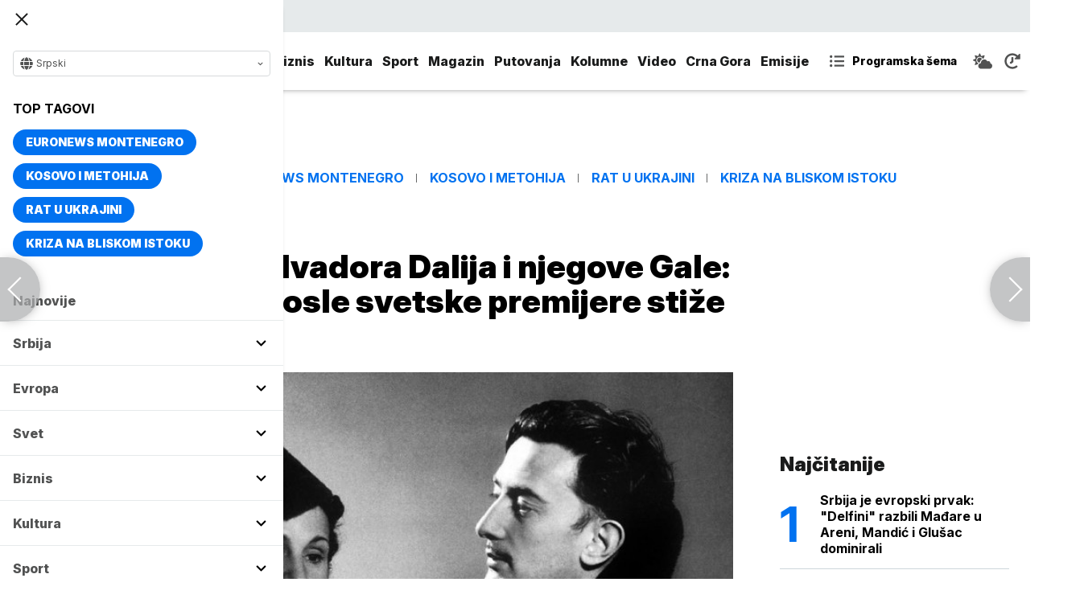

--- FILE ---
content_type: text/html; charset=UTF-8
request_url: https://www.euronews.rs/kultura/aktuelno-iz-kulture/77588/prica-o-ljubavi-salvadora-dalija-i-njegove-gale-film-daliland-posle-svetske-premijere-stize-na-51-fest/vest
body_size: 32323
content:
<!DOCTYPE html>
<html lang="sr">
    <head>
        <link rel="shortcut icon" href="/favicon.ico" />

        <meta name="app-context" content="article">
<title>Priča o ljubavi Salvadora Dalija i njegove Gale: Film &quot;Daliland&quot; posle svetske premijere stiže na 51. Fest</title>
<meta charset="UTF-8">
<meta name="viewport" content="width=device-width, initial-scale=1.0">
<meta name="author" content="Tanjug">
<meta name="description" content="U naslovnoj ulozi je britanski oskarovac Ben Kingsli, dok Galu tumači Barbara Sukova.,juronjuz srbija, euronjuz srbija, euronjuz serbia, euronews srbija, juronjuz, euronjuz">
<meta name="keywords" content="Salvador Dali, Gala, Daliland, Fest,juronjuz srbija, euronjuz srbija, euronjuz serbia, euronews srbija, juronjuz, euronjuz">
<meta name="news_keywords" content="Salvador Dali, Gala, Daliland, Fest,juronjuz srbija, euronjuz srbija, euronjuz serbia, euronews srbija, juronjuz, euronjuz">

<link rel="canonical" href="https://www.euronews.rs/kultura/aktuelno-iz-kulture/77588/prica-o-ljubavi-salvadora-dalija-i-njegove-gale-film-daliland-posle-svetske-premijere-stize-na-51-fest/vest">



<!--alternate links-->
<link rel="alternate" href="https://www.euronews.rs/" hreflang="sr">
<link rel="alternate" href="https://www.euronews.com/" hreflang="en">
<link rel="alternate" href="https://fr.euronews.com/" hreflang="fr">
<link rel="alternate" href="https://de.euronews.com/" hreflang="de">
<link rel="alternate" href="https://it.euronews.com/" hreflang="it">
<link rel="alternate" href="https://es.euronews.com/" hreflang="es">
<link rel="alternate" href="https://pt.euronews.com/" hreflang="pt">
<link rel="alternate" href="https://ru.euronews.com/" hreflang="ru">
<link rel="alternate" href="https://tr.euronews.com/" hreflang="tr">
<link rel="alternate" href="https://arabic.euronews.com/" hreflang="ar">
<link rel="alternate" href="https://gr.euronews.com/" hreflang="gr">
<link rel="alternate" href="https://hu.euronews.com/" hreflang="hu">
<link rel="alternate" href="https://per.euronews.com/" hreflang="fa">
<link rel="alternate" href="https://www.euronews.al/al" hreflang="al">
<link rel="alternate" href="https://www.euronews.ro/" hreflang="ro">

<!--ios compatibility-->
<meta name="apple-mobile-web-app-capable" content="yes">
<meta name="apple-mobile-web-app-title" content="Euronews.rs">
<meta name="apple-itunes-app" content="app-id=1582475666">
<link rel="apple-touch-icon" href="https://www.euronews.rs/files/apple-icon-144x144.png">


    <script src="https://js.hcaptcha.com/1/api.js?hl=sr" async defer></script>

<!--Android compatibility-->

<meta name="mobile-web-app-capable" content="yes">
<meta name="application-name" content="Euronews.rs">
<meta name="google-play-app" content="app-id=euronews.rs">
<link rel="icon" type="image/png" href="https://www.euronews.rs/files/android-icon-192x192.png">

<meta property="fb:app_id" content="966242223397117">
<meta property="og:locale" content="sr">
<meta property="og:site_name" content="Euronews.rs">
<meta property="og:url" content="https://www.euronews.rs/kultura/aktuelno-iz-kulture/77588/prica-o-ljubavi-salvadora-dalija-i-njegove-gale-film-daliland-posle-svetske-premijere-stize-na-51-fest/vest">
<meta property="og:type" content="article">
<meta property="og:title" content="Priča o ljubavi Salvadora Dalija i njegove Gale: Film &quot;Daliland&quot; posle svetske premijere stiže na 51. Fest">
<meta property="og:description" content="U naslovnoj ulozi je britanski oskarovac Ben Kingsli, dok Galu tumači Barbara Sukova.">
<meta property="og:image" content="https://www.euronews.rs/data/images/2022-03-05/72986_profimedia-0278164933_s.jpg" />
<meta property="og:locale:alternate" content="sr-RS">
<meta property="og:locale:alternate" content="en-GB">
<meta property="og:locale:alternate" content="fr-FR">
<meta property="og:locale:alternate" content="de-DE">
<meta property="og:locale:alternate" content="it-IT">
<meta property="og:locale:alternate" content="es-ES">
<meta property="og:locale:alternate" content="pt-PT">
<meta property="og:locale:alternate" content="ru-RU">
<meta property="og:locale:alternate" content="ar-AE">
<meta property="og:locale:alternate" content="tr-TR">
<meta property="og:locale:alternate" content="fa-IR">
<meta property="og:locale:alternate" content="uk-UA">
<meta property="og:locale:alternate" content="el-GR">
<meta property="og:locale:alternate" content="hu-HU">
<meta name="twitter:site" content="@euronews">
<meta name="twitter:title" content="Priča o ljubavi Salvadora Dalija i njegove Gale: Film &quot;Daliland&quot; posle svetske premijere stiže na 51. Fest">
<meta name="twitter:description" content="U naslovnoj ulozi je britanski oskarovac Ben Kingsli, dok Galu tumači Barbara Sukova.">
<meta property="fb:pages" content="101402598109">

<!--MSaplication compatibility-->

<link rel="mask-icon" href="https://www.euronews.rs/files/favicons/safari-pinned-tab.svg" color="#003865">
<meta name="msapplication-TileColor" content="#003865">
<meta name="msapplication-TileImage" content="https://www.euronews.rs/files/favicons/mstile-144x144.png">
<meta name="msapplication-config" content="browserconfig.xml">
<meta name="msapplication-tooltip" content="Euronews.rs">
<meta name="msapplication-window" content="width=1280;height=1024">
<meta name="msapplication-navbutton-color" content="#003865">
<meta name="msapplication-starturl" content="./">
<meta name="msapplication-square70x70logo" content="https://www.euronews.rs/files/favicons/mstile-small.jpg">
<meta name="msapplication-square150x150logo" content="https://www.euronews.rs/files/favicons/mstile-medium.jpg">
<meta name="msapplication-wide310x150logo" content="https://www.euronews.rs/files/favicons/mstile-wide.jpg">
<meta name="msapplication-square310x310logo" content="https://www.euronews.rs/files/favicons/mstile-large.jpg">

<meta name="referrer" content="no-referrer-when-downgrade">

<script>

    window.keyValues = {"pageType":"article","articleId":77588,"bannerSafe":"1","articleCategory":"Aktuelno iz kulture","articleTags":["Salvador Dali","Gala","Daliland","Fest"]};

</script>

    <meta property="og:image:alt" content="Priča o ljubavi Salvadora Dalija i njegove Gale: Film &quot;Daliland&quot; posle svetske premijere stiže na 51. Fest">
    <meta property="og:image:type" content="image/jpeg">
    <meta property="og:image:height" content="600">
    <meta property="og:image:width" content="900">
    <meta property="article:published_time" content="2023-02-10 11:07:00">
    <meta property="article:modified_time" content="2023-02-10 11:07:00">
    <meta property="article:section" content="kultura-aktuelno-iz-kulture">
    <meta property="twitter:image:alt" content="Priča o ljubavi Salvadora Dalija i njegove Gale: Film &quot;Daliland&quot; posle svetske premijere stiže na 51. Fest">


    <meta name="parsely-title" content="Priča o ljubavi Salvadora Dalija i njegove Gale: Film &quot;Daliland&quot; posle svetske premijere stiže na 51. Fest" />
    <meta name="parsely-link" content="https://www.euronews.rs/kultura/aktuelno-iz-kulture/77588/prica-o-ljubavi-salvadora-dalija-i-njegove-gale-film-daliland-posle-svetske-premijere-stize-na-51-fest/vest" />
    <meta name="parsely-type" content="post" />
    <meta name="parsely-image-url" content="https://www.euronews.rs/data/images/2022-03-05/72986_profimedia-0278164933_orig.jpg" />
    <meta name="parsely-pub-date" content="2023-02-10T10:07:00+00:00" />
    <meta name="parsely-section" content="Kultura" />
    <meta name="parsely-author" content="Staša Rosić" />

    <script type="application/ld+json">
        {
            "@context": "http://schema.org",
            "@graph":[
                {
                    "@type": "NewsArticle",
                    "mainEntityOfPage": {
                        "@type": "WebPage",
                        "@id": "https://www.euronews.rs/kultura/aktuelno-iz-kulture/77588/prica-o-ljubavi-salvadora-dalija-i-njegove-gale-film-daliland-posle-svetske-premijere-stize-na-51-fest/vest"
                    },
                    "headline": "Priča o ljubavi Salvadora Dalija i njegove Gale: Film &quot;Daliland&quot; posle svetske premijere stiže na 51. Fest",
                    "description": "U naslovnoj ulozi je britanski oskarovac Ben Kingsli, dok Galu tumači Barbara Sukova.",
                    "articleBody": "Nakon svetske premijere na Filmskom festivalu u Torontu, Fest pred domaću publiku donosi novo ostvarenje kanadske rediteljke Meri Haron, &amp;quot;Daliland&amp;quot;, o fascinantnom i burnom odnosu između čuvenog umetnika Salvadora Dalija i njegove supruge Gale, saop&amp;scaron;tili su iz organizacije festivala.U naslovnoj ulozi je britanski oskarovac Ben Kingsli (&amp;quot;Gandi&amp;quot;), dok Galu tumači Barbara Sukova, nemačka glumica, dobitnica prestižnih filmskih priznanja među kojima su nagrade iz Kana i Venecije.Ezra Miler je u ulozi mladog Dalija a publika ga poznaje po ulogama u filmu &amp;quot;Moramo da razgovaramo o Kevinu&amp;quot; i &amp;quot;Čarlijev svet&amp;quot;.Dalijevu dugogodi&amp;scaron;nju muzu, francusku pevačicu, slikarku i manekenku Amandu Lir, u filmu tumači Andreja Pejić, transrodna manekenka i glumica poreklom iz Bosne.Pejićeva se proslavila pojavljivanjem u spotu Dejvida Bouvija &amp;quot;The Stars (Are Out Tonight)&amp;quot; uz Tildu Svinton, nakon čega je ostvarila nekoliko zapaženih uloga u igranim filmovima.Rediteljka Meri Haron poznata je po jo&amp;scaron; jednom filmskom ostvarenju koje je posvetila velikom umetniku XX veka, Endiju Vorholu &amp;quot;Pucala sam na Endija Vorhola&amp;quot;, kao i po ostvarenju &amp;quot;Američki psiho&amp;quot;.",
                    "dateCreated": "2023-02-10T10:07:00+00:00",
                    "datePublished": "2023-02-10 11:07:00",
                    "dateModified": "2023-02-10 11:07:00",
                    "image": {
                        "@type": "ImageObject",
                        "url": "https://www.euronews.rs/data/images/2022-03-05/72986_profimedia-0278164933_orig.jpg",
                        "height": "600",
                        "width": "900",
                        "caption": "",
                        "thumbnail": "https://www.euronews.rs/data/images/2022-03-05/72986_profimedia-0278164933_orig.jpg",
                        "publisher": {
                            "@type": "Organization",
                            "name": "euronews",
                            "url": "https://www.euronews.rs/files/img/logo-new.png"
                        }
                    },
                    "author": {
                        "@type": "Person",
                        "name": "Tanjug",
                        "sameAs": "https://twitter.com/euronews"
                    },
                    "creator": "Staša Rosić",
                    "articleSection": "Kultura",
                    "publisher": {
                        "@type": "Organization",
                        "name": "Euronews",
                        "legalName": "Euronews",
                        "url": "https://www.euronews.rs",
                        "logo": {
                            "@type": "ImageObject",
                            "url": "https://www.euronews.rs/files/logo-red.png",
                            "width": 167,
                            "height": 107
                        },
                        "sameAs": [
                            "https://www.facebook.com/euronewsserbia",
                            "https://twitter.com/EuronewsSerbia",
                            "",
                            "https://www.instagram.com/euronews_serbia/",
                            "https://www.linkedin.com/company/euronews-serbia"
                        ]
                    }
                },
                {
                    "@type": "BreadcrumbList",
                    "itemListElement": [
                        {
                            "@type": "ListItem",
                            "position": 1,
                            "name": "Home",
                            "item": "https://www.euronews.rs"
                        },
                        {
                            "@type": "ListItem",
                            "position": 2,
                            "name": "Kultura",
                            "item": "https://www.euronews.rs/kultura"
                        },
                        {
                            "@type": "ListItem",
                            "position": 3,
                            "name": "Aktuelno iz kulture",
                            "item": "https://www.euronews.rs/kultura/aktuelno-iz-kulture"
                        },
                        {
                            "@type": "ListItem",
                            "position": 4,
                            "name": "Priča o ljubavi Salvadora Dalija i njegove Gale: Film &quot;Daliland&quot; posle svetske premijere stiže na 51. Fest",
                            "item": "https://www.euronews.rs/kultura/aktuelno-iz-kulture/77588/prica-o-ljubavi-salvadora-dalija-i-njegove-gale-film-daliland-posle-svetske-premijere-stize-na-51-fest/vest"
                        }
                    ]
                },
                {
                    "@type": "WebSite",
                    "name": "Euronews.rs",
                    "url": "https://www.euronews.rs",
                    "potentialAction": {
                        "@type": "SearchAction",
                        "target": "https://www.euronews.rs/search?query={query}",
                        "query-input": "required name=query"
                    },
                    "sameAs": [
                        "https://www.facebook.com/euronewsserbia",
                        "https://twitter.com/EuronewsSerbia",
                        "",
                        "https://www.instagram.com/euronews_serbia/",
                        "https://www.linkedin.com/company/euronews-serbia"
                    ]
                }
            ]
        }
    </script>


<link rel="home" href="/" title="homepage">



<!--CSS FILES-->
<link rel="preconnect" href="https://fonts.gstatic.com" crossorigin>

<link rel="preload" as="font" href="/files/css/fonts/FontAwesome/FontAwesome5Free-Solid.woff2" type="font/woff2" crossorigin="anonymous">

<link  rel="preload" as="style" href="https://fonts.googleapis.com/css2?family=Merriweather:wght@400;700&family=Open+Sans:wght@400;700&display=swap">
<link  rel="stylesheet" href="https://fonts.googleapis.com/css2?family=Merriweather:wght@400;700&family=Open+Sans:wght@400;700&display=swap">
<link href="https://fonts.googleapis.com/css2?family=Inter:ital,opsz,wght@0,14..32,100..900;1,14..32,100..900&display=swap" rel="stylesheet">

<link href="https://www.euronews.rs/files/css/jquery.fancybox.min.css?v=3" rel="stylesheet" type="text/css"/>
<link href="https://www.euronews.rs/files/css/swiper.css?v=3" rel="stylesheet" type="text/css"/>
<link href="https://www.euronews.rs/files/css/owl.carousel.css?v=3" rel="stylesheet" type="text/css"/>
<link href="https://www.euronews.rs/files/css/select2.css?v=3" rel="stylesheet" type="text/css"/>
<link href="https://www.euronews.rs/files/fontawesome/css/all.css?v=3" rel="stylesheet" type="text/css"/>

    
<link href="https://www.euronews.rs/files/css/theme.css?v=3" rel="stylesheet" type="text/css"/> 
<link href="https://www.euronews.rs/files/css/custom.css?v=3" rel="stylesheet" type="text/css"/> 


<meta name="google-site-verification" content="VaL2gITNI4zp0ivQ7eOyklZW1nslSaKkfUFHMkvwDCg" />

<script src="//cdn.orangeclickmedia.com/tech/euronews.rs/ocm.js" async="async"></script>
<script async="async" src="//securepubads.g.doubleclick.net/tag/js/gpt.js"></script>
<script>
window.googletag = window.googletag || {}
window.googletag.cmd = window.googletag.cmd || []
googletag.cmd.push(() => {
googletag.pubads().setCentering(true)
googletag.pubads().enableSingleRequest()
googletag.pubads().disableInitialLoad()
googletag.enableServices()
})
</script>
                                                                    <!-- (C)2000-2024 Gemius SA - gemiusPrism  / euronews.rs/Default section -->
<script type="text/javascript">
var pp_gemius_identifier = '..GV73P.0T8tWVLxdBUTDbPofbr_.yOGT4SwnkJJ7QD.K7';
// lines below shouldn't be edited
function gemius_pending(i) { window[i] = window[i] || function() {var x = window[i+'_pdata'] = window[i+'_pdata'] || []; x[x.length]=Array.prototype.slice.call(arguments, 0);};};
(function(cmds) { var c; while(c = cmds.pop()) gemius_pending(c)})(['gemius_cmd', 'gemius_hit', 'gemius_event', 'gemius_init', 'pp_gemius_hit', 'pp_gemius_event', 'pp_gemius_init']);
window.pp_gemius_cmd = window.pp_gemius_cmd || window.gemius_cmd;
(function(d,t) {try {var gt=d.createElement(t),s=d.getElementsByTagName(t)[0],l='http'+((location.protocol=='https:')?'s':''); gt.setAttribute('async','async');
gt.setAttribute('defer','defer'); gt.src=l+'://gars.hit.gemius.pl/xgemius.js'; s.parentNode.insertBefore(gt,s);} catch (e) {}})(document,'script');
</script>
                    
        <!-- Global site tag (gtag.js) - Google Analytics -->
        <script async src="https://www.googletagmanager.com/gtag/js?id=UA-196545583-1"></script>
        <script>
        window.dataLayer = window.dataLayer || [];
        function gtag(){dataLayer.push(arguments);}
        gtag('js', new Date());

        gtag('config', 'UA-196545583-1');
        </script>

        <script type="text/javascript">
            function e(e){var t=!(arguments.length>1&&void 0!==arguments[1])||arguments[1],c=document.createElement("script");c.src=e,t?c.type="module":(c.async=!0,c.type="text/javascript",c.setAttribute("nomodule",""));var n=document.getElementsByTagName("script")[0];n.parentNode.insertBefore(c,n)}function t(t,c,n){var a,o,r;null!==(a=t.marfeel)&&void 0!==a||(t.marfeel={}),null!==(o=(r=t.marfeel).cmd)&&void 0!==o||(r.cmd=[]),t.marfeel.config=n,t.marfeel.config.accountId=c;var i="https://sdk.mrf.io/statics";e("".concat(i,"/marfeel-sdk.js?id=").concat(c),!0),e("".concat(i,"/marfeel-sdk.es5.js?id=").concat(c),!1)}!function(e,c){var n=arguments.length>2&&void 0!==arguments[2]?arguments[2]:{};t(e,c,n)}(window,2795,{} /*config*/);
        </script>

        <!-- Facebook Pixel Code -->
        <script>
            !function(f,b,e,v,n,t,s)
            {if(f.fbq)return;n=f.fbq=function(){n.callMethod?
            n.callMethod.apply(n,arguments):n.queue.push(arguments)};
            if(!f._fbq)f._fbq=n;n.push=n;n.loaded=!0;n.version='2.0';
            n.queue=[];t=b.createElement(e);t.async=!0;
            t.src=v;s=b.getElementsByTagName(e)[0];
            s.parentNode.insertBefore(t,s)}(window, document,'script',
            'https://connect.facebook.net/en_US/fbevents.js');
            fbq('init', '327419109010816');
            fbq('track', 'PageView');
            </script>
            <noscript><img height="1" width="1" style="display:none"
            src="https://www.facebook.com/tr?id=327419109010816&ev=PageView&noscript=1"
        /></noscript>
        <!-- End Facebook Pixel Code -->
    </head>
    <body>
       
        
                
            <img src='https://www.euronews.rs/data/images/2022-03-05/72986_profimedia-0278164933_orig.jpg' style='display:none;'>

        <section class="top-navbar >">
    <div class="container">
        <div class="languages-menu">
    <p class="current-language">
        <span class="globe-icon">
            <svg width='16' height="16">
                <use xlink:href="/files/fontawesome/solid.svg#globe"></use>
            </svg>
        </span>
        Srpski
        <span class="arrow">
            <svg width='7' height="7">
                <use xlink:href="/files/fontawesome/solid.svg#chevron-down"></use>
            </svg>
        </span>
    </p>
    <div class="languages-list">
        <ul class="languages-list-inner">
            <li>
                <a href="https://www.euronews.com/">English</a>
            </li>
            <li>
                <a href="https://fr.euronews.com/">Français</a>
            </li>
            <li>
                <a href="https://de.euronews.com/">Deutsch</a>
            </li>
            <li>
                <a href="https://it.euronews.com/">Italiano</a>
            </li>
            <li>
                <a href="https://es.euronews.com/">Español</a>
            </li>
            <li>
                <a href="https://pt.euronews.com/">Português</a>
            </li>
            <li>
                <a href="https://ru.euronews.com/">Русский</a>
            </li>
            <li>
                <a href="https://tr.euronews.com/">Türkçe</a>
            </li>
            <li>
                <a href="https://gr.euronews.com/">Ελληνικά</a>
            </li>
            <li>
                <a href="https://hu.euronews.com/">Magyar</a>
            </li>
            <li>
                <a href="https://per.euronews.com/">فارسی</a>
            </li>
            <li>
                <a href="https://arabic.euronews.com/">العربية</a>
            </li>
            <li>
                <a href="https://www.euronews.al/al">Shqip</a>
            </li>
            <li>
                <a href="https://www.euronews.ro/">Română</a>
            </li>
            <li>
                <a href="https://www.euronews.ba/">BHS</a>
            </li>
        </ul>
    </div>
</div>        <form class="search-form" method="get" action="/search">
    <span class="close-search-form"></span>    
    <div class="form-group mb-0 ">
        <div class="input-group">
            <input type="text" class="form-control" placeholder="Pretraga" name="query" value="">
            <div class="input-group-append">
                <button class="btn btn-primary" type="submit">
                    <svg width='16' height="16">
                        <use xlink:href="/files/fontawesome/solid.svg#search"></use>
                    </svg>
                </button>
            </div>
        </div>
    </div>
</form>    </div>
</section>
<header class="header-redesign ">
    <section class="header-bottom">
        <div class="container">
            <button class='navbar-toggler'>
                <span></span>
                <span></span>
                <span></span>
            </button>
            <a href="https://www.euronews.rs" class='navbar-brand'>
                <img src="/files/img/logo-redesign.png" alt="Euronews logo" width="72" height="72">
            </a>
                            <div class='main-menu d-flex'>
                    <ul class='navbar-nav list-unstyled'>
                                                                                                                                            <li class='nav-item'>
                                <a class='nav-link' href="/srbija">Srbija</a>
                            </li>
                                                                                <li class='nav-item'>
                                <a class='nav-link' href="/evropa">Evropa</a>
                            </li>
                                                                                <li class='nav-item'>
                                <a class='nav-link' href="/svet">Svet</a>
                            </li>
                                                                                <li class='nav-item'>
                                <a class='nav-link' href="/biznis">Biznis</a>
                            </li>
                                                                                <li class='nav-item'>
                                <a class='nav-link' href="/kultura">Kultura</a>
                            </li>
                                                                                <li class='nav-item'>
                                <a class='nav-link' href="/sport">Sport</a>
                            </li>
                                                                                <li class='nav-item'>
                                <a class='nav-link' href="/magazin">Magazin</a>
                            </li>
                                                                                <li class='nav-item'>
                                <a class='nav-link' href="/putovanja">Putovanja</a>
                            </li>
                                                                                <li class='nav-item'>
                                <a class='nav-link' href="/kolumne">Kolumne</a>
                            </li>
                                                                                <li class='nav-item'>
                                <a class='nav-link' href="/video">Video</a>
                            </li>
                                                                                <li class='nav-item'>
                                <a class='nav-link' href="/crna-gora">Crna Gora</a>
                            </li>
                                                <li class="nav-item">
                            <a class="nav-link" href="/emisije" title="Emisije">Emisije</a>
                        </li>
                        <li class='nav-item more'>
                            <a class='nav-link' href="#">More<span class='fas fa-caret-down'></span></a>
                            <div class='more-navbar-wrapper'>

                                <ul class='more-navbar-nav list-unstyled'>
                                                                                                                                                                                                        <li class='nav-item'>
                                            <a class='nav-link' href="/srbija">Srbija</a>
                                        </li>
                                                                                                                    <li class='nav-item'>
                                            <a class='nav-link' href="/evropa">Evropa</a>
                                        </li>
                                                                                                                    <li class='nav-item'>
                                            <a class='nav-link' href="/svet">Svet</a>
                                        </li>
                                                                                                                    <li class='nav-item'>
                                            <a class='nav-link' href="/biznis">Biznis</a>
                                        </li>
                                                                                                                    <li class='nav-item'>
                                            <a class='nav-link' href="/kultura">Kultura</a>
                                        </li>
                                                                                                                    <li class='nav-item'>
                                            <a class='nav-link' href="/sport">Sport</a>
                                        </li>
                                                                                                                    <li class='nav-item'>
                                            <a class='nav-link' href="/magazin">Magazin</a>
                                        </li>
                                                                                                                    <li class='nav-item'>
                                            <a class='nav-link' href="/putovanja">Putovanja</a>
                                        </li>
                                                                                                                    <li class='nav-item'>
                                            <a class='nav-link' href="/kolumne">Kolumne</a>
                                        </li>
                                                                                                                    <li class='nav-item'>
                                            <a class='nav-link' href="/video">Video</a>
                                        </li>
                                                                                                                    <li class='nav-item'>
                                            <a class='nav-link' href="/crna-gora">Crna Gora</a>
                                        </li>
                                                                        <li class="nav-item">
                                        <a class="nav-link" href="/emisije" title="Emisije">Emisije</a>
                                    </li>
                                </ul>
                            </div>
                        </li>
                    </ul>
                    <div class='more-links'>
                        <a href="https://www.euronews.rs/programska-sema" class='program-icon'>
                            <svg width='18' height="18">
                                <use xlink:href="/files/fontawesome/solid.svg#list-ul"></use>
                            </svg>
                            <span>Programska šema</span>
                        </a>
                        <a href="https://www.euronews.rs/vremenska-prognoza" class='weather-icon'>
                            <svg width='24' height="24">
                                <use xlink:href="/files/fontawesome/solid.svg#cloud-sun"></use>
                            </svg>
                        </a>
                        <a href="https://www.euronews.rs/najnovije-vesti-dana" class='just-in-icon'>
                            <svg width='20' height="20">
                                <use xlink:href="/files/fontawesome/solid.svg#history"></use>
                            </svg>
                        </a>
                        <a href="https://www.euronews.rs/tv-uzivo" class='live-icon'>
                            <span>TV uživo</span>
                        </a>
                    </div>
                </div>
                    </div>
            </section>
</header>
<div class='sidebar-menu '>
    <button class='navbar-close'>
        <span></span>
        <span></span>
        <span></span>
    </button>
    <div class="languages-menu">
    <p class="current-language">
        <span class="globe-icon">
            <svg width='16' height="16">
                <use xlink:href="/files/fontawesome/solid.svg#globe"></use>
            </svg>
        </span>
        Srpski
        <span class="arrow">
            <svg width='7' height="7">
                <use xlink:href="/files/fontawesome/solid.svg#chevron-down"></use>
            </svg>
        </span>
    </p>
    <div class="languages-list">
        <ul class="languages-list-inner">
            <li>
                <a href="https://www.euronews.com/">English</a>
            </li>
            <li>
                <a href="https://fr.euronews.com/">Français</a>
            </li>
            <li>
                <a href="https://de.euronews.com/">Deutsch</a>
            </li>
            <li>
                <a href="https://it.euronews.com/">Italiano</a>
            </li>
            <li>
                <a href="https://es.euronews.com/">Español</a>
            </li>
            <li>
                <a href="https://pt.euronews.com/">Português</a>
            </li>
            <li>
                <a href="https://ru.euronews.com/">Русский</a>
            </li>
            <li>
                <a href="https://tr.euronews.com/">Türkçe</a>
            </li>
            <li>
                <a href="https://gr.euronews.com/">Ελληνικά</a>
            </li>
            <li>
                <a href="https://hu.euronews.com/">Magyar</a>
            </li>
            <li>
                <a href="https://per.euronews.com/">فارسی</a>
            </li>
            <li>
                <a href="https://arabic.euronews.com/">العربية</a>
            </li>
            <li>
                <a href="https://www.euronews.al/al">Shqip</a>
            </li>
            <li>
                <a href="https://www.euronews.ro/">Română</a>
            </li>
            <li>
                <a href="https://www.euronews.ba/">BHS</a>
            </li>
        </ul>
    </div>
</div>    <div class="top-tags">
    <h4 class="top-tags-label">Top tagovi</h4>
    <div class="top-tags-list">
                    
            <a  href="/tema/176952/euronews-montenegro" title="Euronews Montenegro"> Euronews Montenegro </a>
                    
            <a  href="/tema/231/kosovo-i-metohija" title="Kosovo i Metohija"> Kosovo i Metohija </a>
                    
            <a  href="/tema/44412/rat-u-ukrajini" title="Rat u Ukrajini"> Rat u Ukrajini </a>
                    
            <a  href="/tema/129945/kriza-na-bliskom-istoku" title="Kriza na Bliskom istoku"> Kriza na Bliskom istoku </a>
            </div>
</div>
    <ul class='navbar-nav list-unstyled'>
        <li class='nav-item'>
            <a class='nav-link' href="https://www.euronews.rs/najnovije-vesti-dana">Najnovije</a>
        </li>
                                                                                                        <li class='nav-item'>
                    <a class='nav-link' href="/srbija">Srbija
                        <span class="toggle-submenu submenu-chevron">
                            <svg width='17' height="14">
                                <use xlink:href="/files/fontawesome/solid.svg#chevron-down"></use>
                            </svg>
                        </span>
                    </a>
                                            <ul class="submenu">
                                                            <li class="submenu-item">
                                    <a href="/srbija/politika" class="submenu-link">Politika</a>
                                </li>
                                                            <li class="submenu-item">
                                    <a href="/srbija/drustvo" class="submenu-link">Društvo</a>
                                </li>
                                                            <li class="submenu-item">
                                    <a href="/srbija/aktuelno" class="submenu-link">Aktuelno</a>
                                </li>
                                                    </ul>
                                    </li>
                                                            <li class='nav-item'>
                    <a class='nav-link' href="/evropa">Evropa
                        <span class="toggle-submenu submenu-chevron">
                            <svg width='17' height="14">
                                <use xlink:href="/files/fontawesome/solid.svg#chevron-down"></use>
                            </svg>
                        </span>
                    </a>
                                            <ul class="submenu">
                                                            <li class="submenu-item">
                                    <a href="/evropa/vesti" class="submenu-link">Vesti</a>
                                </li>
                                                            <li class="submenu-item">
                                    <a href="/evropa/region" class="submenu-link">Region</a>
                                </li>
                                                            <li class="submenu-item">
                                    <a href="/evropa/briselske-vesti" class="submenu-link">Briselske vesti</a>
                                </li>
                                                            <li class="submenu-item">
                                    <a href="/evropa/neistrazena-evropa" class="submenu-link">Neistražena Evropa</a>
                                </li>
                                                    </ul>
                                    </li>
                                                            <li class='nav-item'>
                    <a class='nav-link' href="/svet">Svet
                        <span class="toggle-submenu submenu-chevron">
                            <svg width='17' height="14">
                                <use xlink:href="/files/fontawesome/solid.svg#chevron-down"></use>
                            </svg>
                        </span>
                    </a>
                                            <ul class="submenu">
                                                            <li class="submenu-item">
                                    <a href="/svet/fokus" class="submenu-link">Fokus</a>
                                </li>
                                                            <li class="submenu-item">
                                    <a href="/svet/planeta" class="submenu-link">Planeta</a>
                                </li>
                                                            <li class="submenu-item">
                                    <a href="/svet/globalni-trendovi" class="submenu-link">Globalni trendovi</a>
                                </li>
                                                    </ul>
                                    </li>
                                                            <li class='nav-item'>
                    <a class='nav-link' href="/biznis">Biznis
                        <span class="toggle-submenu submenu-chevron">
                            <svg width='17' height="14">
                                <use xlink:href="/files/fontawesome/solid.svg#chevron-down"></use>
                            </svg>
                        </span>
                    </a>
                                            <ul class="submenu">
                                                            <li class="submenu-item">
                                    <a href="/biznis/biznis-vesti" class="submenu-link">Biznis vesti</a>
                                </li>
                                                            <li class="submenu-item">
                                    <a href="/biznis/novac" class="submenu-link">Novac</a>
                                </li>
                                                            <li class="submenu-item">
                                    <a href="/biznis/privreda" class="submenu-link">Privreda</a>
                                </li>
                                                            <li class="submenu-item">
                                    <a href="/biznis/nekretnine" class="submenu-link">Nekretnine</a>
                                </li>
                                                            <li class="submenu-item">
                                    <a href="/biznis/biznis-lideri" class="submenu-link">Biznis lideri</a>
                                </li>
                                                            <li class="submenu-item">
                                    <a href="/biznis/agrobiznis" class="submenu-link">Agrobiznis</a>
                                </li>
                                                    </ul>
                                    </li>
                                                            <li class='nav-item'>
                    <a class='nav-link' href="/kultura">Kultura
                        <span class="toggle-submenu submenu-chevron">
                            <svg width='17' height="14">
                                <use xlink:href="/files/fontawesome/solid.svg#chevron-down"></use>
                            </svg>
                        </span>
                    </a>
                                            <ul class="submenu">
                                                            <li class="submenu-item">
                                    <a href="/kultura/aktuelno-iz-kulture" class="submenu-link">Aktuelno iz kulture</a>
                                </li>
                                                            <li class="submenu-item">
                                    <a href="/kultura/reflektor" class="submenu-link">Reflektor</a>
                                </li>
                                                    </ul>
                                    </li>
                                                            <li class='nav-item'>
                    <a class='nav-link' href="/sport">Sport
                        <span class="toggle-submenu submenu-chevron">
                            <svg width='17' height="14">
                                <use xlink:href="/files/fontawesome/solid.svg#chevron-down"></use>
                            </svg>
                        </span>
                    </a>
                                            <ul class="submenu">
                                                            <li class="submenu-item">
                                    <a href="/sport/fudbal" class="submenu-link">Fudbal</a>
                                </li>
                                                            <li class="submenu-item">
                                    <a href="/sport/kosarka" class="submenu-link">Košarka</a>
                                </li>
                                                            <li class="submenu-item">
                                    <a href="/sport/tenis" class="submenu-link">Tenis</a>
                                </li>
                                                            <li class="submenu-item">
                                    <a href="/sport/ostali-sportovi" class="submenu-link">Ostali sportovi</a>
                                </li>
                                                    </ul>
                                    </li>
                                                            <li class='nav-item'>
                    <a class='nav-link' href="/magazin">Magazin
                        <span class="toggle-submenu submenu-chevron">
                            <svg width='17' height="14">
                                <use xlink:href="/files/fontawesome/solid.svg#chevron-down"></use>
                            </svg>
                        </span>
                    </a>
                                            <ul class="submenu">
                                                            <li class="submenu-item">
                                    <a href="/magazin/zivot" class="submenu-link">Život</a>
                                </li>
                                                            <li class="submenu-item">
                                    <a href="/magazin/nauka" class="submenu-link">Nauka</a>
                                </li>
                                                            <li class="submenu-item">
                                    <a href="/magazin/tehnologija" class="submenu-link">Tehnologija</a>
                                </li>
                                                            <li class="submenu-item">
                                    <a href="/magazin/istorija" class="submenu-link">Istorija</a>
                                </li>
                                                            <li class="submenu-item">
                                    <a href="/magazin/poznati" class="submenu-link">Poznati</a>
                                </li>
                                                            <li class="submenu-item">
                                    <a href="/magazin/zdravlje" class="submenu-link">Zdravlje</a>
                                </li>
                                                    </ul>
                                    </li>
                                                            <li class='nav-item'>
                    <a class='nav-link' href="/putovanja">Putovanja
                        <span class="toggle-submenu submenu-chevron">
                            <svg width='17' height="14">
                                <use xlink:href="/files/fontawesome/solid.svg#chevron-down"></use>
                            </svg>
                        </span>
                    </a>
                                            <ul class="submenu">
                                                            <li class="submenu-item">
                                    <a href="/putovanja/novosti" class="submenu-link">Novosti</a>
                                </li>
                                                            <li class="submenu-item">
                                    <a href="/putovanja/sezona" class="submenu-link">Sezona</a>
                                </li>
                                                            <li class="submenu-item">
                                    <a href="/putovanja/oko-sveta" class="submenu-link">Oko sveta</a>
                                </li>
                                                    </ul>
                                    </li>
                                                            <li class='nav-item'>
                    <a class='nav-link' href="/kolumne">Kolumne
                        <span class="toggle-submenu submenu-chevron">
                            <svg width='17' height="14">
                                <use xlink:href="/files/fontawesome/solid.svg#chevron-down"></use>
                            </svg>
                        </span>
                    </a>
                                            <ul class="submenu">
                                                            <li class="submenu-item">
                                    <a href="/kolumne/ivan-radovanovic" class="submenu-link">Ivan Radovanović</a>
                                </li>
                                                            <li class="submenu-item">
                                    <a href="/kolumne/dragana-matovic" class="submenu-link">Dragana Matović</a>
                                </li>
                                                            <li class="submenu-item">
                                    <a href="/kolumne/ljiljana-smajlovic" class="submenu-link">Ljiljana Smajlović</a>
                                </li>
                                                            <li class="submenu-item">
                                    <a href="/kolumne/filip-rodic" class="submenu-link">Filip Rodić</a>
                                </li>
                                                            <li class="submenu-item">
                                    <a href="/kolumne/muharem-bazdulj" class="submenu-link">Muharem Bazdulj</a>
                                </li>
                                                            <li class="submenu-item">
                                    <a href="/kolumne/vesna-knezevic" class="submenu-link">Vesna Knežević</a>
                                </li>
                                                    </ul>
                                    </li>
                                                            <li class='nav-item'>
                    <a class='nav-link' href="/video">Video
                        <span class="toggle-submenu submenu-chevron">
                            <svg width='17' height="14">
                                <use xlink:href="/files/fontawesome/solid.svg#chevron-down"></use>
                            </svg>
                        </span>
                    </a>
                                    </li>
                                                            <li class='nav-item'>
                    <a class='nav-link' href="/crna-gora">Crna Gora
                        <span class="toggle-submenu submenu-chevron">
                            <svg width='17' height="14">
                                <use xlink:href="/files/fontawesome/solid.svg#chevron-down"></use>
                            </svg>
                        </span>
                    </a>
                                            <ul class="submenu">
                                                            <li class="submenu-item">
                                    <a href="/crna-gora/vesti" class="submenu-link">Vesti</a>
                                </li>
                                                    </ul>
                                    </li>
                            <li class="nav-item">
            <a class="nav-link" href="/emisije" title="Emisije">Emisije</a>
        </li>
    </ul>
    <div class='more-links'>
        <a href="https://www.euronews.rs/tv-uzivo" class="live-link">
            <span>
                <svg width='14' height="14">
                    <use xlink:href="/files/fontawesome/solid.svg#tv"></use>
                </svg>
            </span>
            TV Uživo        </a>
        <a href="https://www.euronews.rs/najnovije-vesti-dana" class="latest-link">
            <span>
                <svg width='14' height="14">
                    <use xlink:href="/files/fontawesome/solid.svg#history"></use>
                </svg>
            </span>
            Najnovije vesti        </a>
        <a href="https://www.euronews.rs/vremenska-prognoza" class="weather-link">
            <span>
                <svg width='16' height="16">
                    <use xlink:href="/files/fontawesome/solid.svg#cloud-sun"></use>
                </svg>
            </span>
            Vremenska prognoza        </a>
    </div>
    <form class="search-form" method="get" action="/search">
    <span class="close-search-form"></span>    
    <div class="form-group mb-0 ">
        <div class="input-group">
            <input type="text" class="form-control" placeholder="Pretraga" name="query" value="">
            <div class="input-group-append">
                <button class="btn btn-primary" type="submit">
                    <svg width='16' height="16">
                        <use xlink:href="/files/fontawesome/solid.svg#search"></use>
                    </svg>
                </button>
            </div>
        </div>
    </div>
</form>    <div class="social-links-wrapper">
    <h4 class="social-title">Find us</h4>
    <div class="social-links">
        <a class="facebook-f" target="_blank" href="https://www.facebook.com/euronewsserbia">
            <svg width='24' height="24">
                <use xlink:href="/files/fontawesome/brands.svg#facebook"></use>
            </svg>
        </a>
        <a class="twitter" target="_blank" href="https://twitter.com/EuronewsSerbia">
            <svg width='24' height="24">
                <use xlink:href="/files/fontawesome/brands.svg#x-twitter"></use>
            </svg>
        </a>
        <a class="youtube" target="_blank" href="https://www.youtube.com/channel/UCVgGKbKc_XSjBNXIa_CDr8Q">
            <svg width='24' height="24">
                <use xlink:href="/files/fontawesome/brands.svg#youtube"></use>
            </svg>
        </a>
        <a class="linkedin-in" target="_blank" href="https://www.linkedin.com/company/euronews-serbia">
            <svg width='24' height="24">
                <use xlink:href="/files/fontawesome/brands.svg#linkedin-in"></use>
            </svg>
        </a>

        <a class="instagram" target="_blank" href="https://www.instagram.com/euronews_serbia/">
            <svg width='24' height="24">
                <use xlink:href="/files/fontawesome/brands.svg#instagram"></use>
            </svg>
        </a>
        <a class="tiktok" target="_blank" href="https://www.tiktok.com/@euronewsserbia">
            <svg width='24' height="24">
                <use xlink:href="/files/fontawesome/brands.svg#tiktok"></use>
            </svg>
        </a>
    </div>
    <div class="app-links">
        <a href="https://apps.apple.com/us/app/euronews-daily-news-live-tv/id555667472" target="_blank">
            <img src="/files/img/icons/app-store.svg" alt="">
        </a>
        <a href="https://play.google.com/store/apps/details?id=com.euronews.express&amp;pli=1" target="_blank">
            <img src="/files/img/icons/google-play.svg" alt="">
        </a>
    </div>
</div>
</div>
        <main class="">

            <div class="banner">
                <!-- banner code for billboard-premium -->
                    <div class='  w-100 text-center'>
                        <!-- /,22487259376/euronews.rs/billboard_premium -->
<script>
  window.googletag = window.googletag || {cmd: []};
  googletag.cmd.push(function() {
  
   var billboard_premium = googletag.sizeMapping()
    .addSize([0, 0], [[300,75],[300,100],[320,50],[320,100]])
    .addSize([340,0], [[300,75],[300,100],[320,50],[320,100]])
    .addSize([768, 0], [[750,100],[728,90]])
    .addSize([1024, 0],[[750,100],[930,180],[970,90],[970,180],[970,250],[980,90],[980,120],[728,90]])
    .build();
	
    googletag.defineSlot('/22487259376/euronews.rs/billboard_premium',[[300,75],[300,100],[320,50],[728,90],[320,100],[750,100],[930,180],[970,90],[970,180],[970,250],[980,90],[980,120]],'billboard_premium').defineSizeMapping(billboard_premium).addService(googletag.pubads());
  });
</script>
<div id='billboard_premium' data-ocm-ad">
</div>
                    </div>

                                                    </div>

            
<style>
    .single-news-content .more-soon {
        background-color: #017df4;
    }

    .invalid-feedback {
        /* display: block; */
    }

    .brid-video-signature {
        position: relative;
        text-align: right;
        font-size: 14px;
        line-height: 17px;
        font-style: italic;
        padding: 2px 5px;
        margin-bottom: 2rem;
        margin-top: -1.5rem;
        color: #000 !important;
    }
    
    @media (max-width: 760px) {
        .lead-video div[id^="VMS_"] > div {
            width: 100% !important;
            height: 100% !important;
        }
    }
</style>

    <div class="single-news-pagination">
        <a href="/kultura/aktuelno-iz-kulture/195475/kolinsov-recnik-izabrao-rec-godine-za-2025/vest" class="newer-news">
            <span class="arrow"></span>
            <span class="title">Kolinsov rečnik izabrao reč godine 2025: &quot;Umetnost pretvaranja jezika u kompjuterski kod&quot;</span>
        </a>
        <a href="/kultura/aktuelno-iz-kulture/191979/preminuo-rb-pevac-dangelo-u-51-godini/vest" class="older-news">
            <span class="title">Poznati muzičar D’Angelo preminuo u 51. godini</span>
            <span class="arrow"></span>
        </a>
    </div>

<!-- za travel kategoriju ovde ispisi jos i  klasu travel-news  jer je narandzasta-->
<div class='single-news-page pb-6 pt-lg-4'>
    <section class="breaking-news mb-4 d-none d-md-block">
        <div class="container">
            <div class="top-tags">
    <h4 class="top-tags-label">Top tagovi</h4>
    <div class="top-tags-list">
                    
            <a  href="/tema/176952/euronews-montenegro" title="Euronews Montenegro"> Euronews Montenegro </a>
                    
            <a  href="/tema/231/kosovo-i-metohija" title="Kosovo i Metohija"> Kosovo i Metohija </a>
                    
            <a  href="/tema/44412/rat-u-ukrajini" title="Rat u Ukrajini"> Rat u Ukrajini </a>
                    
            <a  href="/tema/129945/kriza-na-bliskom-istoku" title="Kriza na Bliskom istoku"> Kriza na Bliskom istoku </a>
            </div>
</div>
        </div>
    </section>
    
    <div class="layout-group ">
        <div class="container">
            <div class="row justify-content-between">
                <div class='col-12 col-lg-8 main-content'>

                    <article class="single-news ">
                        <nav class='breadcrumbs mb-4 mb-lg-5'>
    <ol class='list-unstyled'>
        <li>
            <a href="/">Naslovna</a>
        </li>
        <li>
            <a href="/kultura">Kultura</a>
        </li>
                    <li>
                <a href="/kultura/aktuelno-iz-kulture">Aktuelno iz kulture</a>
            </li>
            </ol>
    </nav>
                        <div class="single-news-header">
                                                            <a class='single-news-category' href="/kultura/aktuelno-iz-kulture">Aktuelno iz kulture</a>
                                                        <div class='single-news-title-wrapper mb-2'>
                                <h1 class="single-news-title">
                                                                                                            Priča o ljubavi Salvadora Dalija i njegove Gale: Film &quot;Daliland&quot; posle svetske premijere stiže na 51. Fest
                                </h1>
                                <a href="#comments" class='single-news-comments'>
                                    <span class='far fa-comment'></span>
                                    <span class='comment-text'>Komentari</span>
                                </a>
                            </div>
                                                            <figure class="lead-media ">
                                    <!-- Put this iframe or video tag for video news insteed picture-->
                                    <picture>
                                        <source srcset="/data/images/2022-03-05/72986_profimedia-0278164933_s.jpg" type="image/webp">
                                        <img src="/data/images/2022-03-05/72986_profimedia-0278164933_s.jpg" alt="Priča o ljubavi Salvadora Dalija i njegove Gale: Film &quot;Daliland&quot; posle svetske premijere stiže na 51. Fest" srcset="/data/images/2022-03-05/72986_profimedia-0278164933_s.jpg" class="lazyload" loading="lazy">
                                    </picture>
                                </figure>
                                <figcaption class='lead-image-title'>
                                    profimedia/Man Ray - <span class="source"> Copyright profimedia/Man Ray</span>
                                </figcaption>
                                                        <div class="single-news-info">
                                <p class='single-news-author'>Autor: <a >Tanjug</a></p>
                                <div class='published-wrapper'>
                                    
                                    <p class="single-news-date">10/02/2023</p>
                                    <span class='separator px-2'>-</span>
                                    <p class="single-news-time">11:07</p>
                                </div>
                                <div class='share-media'>
                                    <a href="https://facebook.com/sharer.php?u=https%3A%2F%2Fwww.euronews.rs%2Fkultura%2Faktuelno-iz-kulture%2F77588%2Fprica-o-ljubavi-salvadora-dalija-i-njegove-gale-film-daliland-posle-svetske-premijere-stize-na-51-fest%2Fvest" target="_blank"> <svg width='18' height="18"><use xlink:href="/files/fontawesome/brands.svg#facebook-f"></use></svg></a>
                                    <a href="https://twitter.com/intent/tweet?text=Pri%C4%8Da+o+ljubavi+Salvadora+Dalija+i+njegove+Gale%3A+Film+%22Daliland%22+posle+svetske+premijere+sti%C5%BEe+na+51.+Fest+via+%40EuronewsSerbia&url=https%3A%2F%2Fwww.euronews.rs%2Fkultura%2Faktuelno-iz-kulture%2F77588%2Fprica-o-ljubavi-salvadora-dalija-i-njegove-gale-film-daliland-posle-svetske-premijere-stize-na-51-fest%2Fvest" target="_blank"><svg width='18' height="18"><use xlink:href="/files/fontawesome/brands.svg#x-twitter"></use></svg></a>
                                    
                                    <a href="mailto:" target="_blank"><svg width='18' height="18"><use xlink:href="/files/fontawesome/solid.svg#envelope"></use></svg></a>
                                    <a href="#" class='more-share-icon' target="_blank"><svg width='18' height="18"><use xlink:href="/files/fontawesome/solid.svg#share"></use></svg></a>
                                    <a href="#comments"><svg width='18' height="18"><use xlink:href="/files/fontawesome/solid.svg#comment-alt"></use></svg></a>
                                    <a href="https://reddit.com/submit?url=https%3A%2F%2Fwww.euronews.rs%2Fkultura%2Faktuelno-iz-kulture%2F77588%2Fprica-o-ljubavi-salvadora-dalija-i-njegove-gale-film-daliland-posle-svetske-premijere-stize-na-51-fest%2Fvest" target="_blank"><svg width='18' height="18"><use xlink:href="/files/fontawesome/brands.svg#reddit-alien"></use></svg></a>
                                    

                                    
                                    <a href="https://www.instagram.com/euronews_serbia/" target="_blank"><svg width='18' height="18"><use xlink:href="/files/fontawesome/brands.svg#instagram"></use></svg></a>
                                    
                                    <a href="https://linkedin.com/shareArticle?mini=true&url=https%3A%2F%2Fwww.euronews.rs%2Fkultura%2Faktuelno-iz-kulture%2F77588%2Fprica-o-ljubavi-salvadora-dalija-i-njegove-gale-film-daliland-posle-svetske-premijere-stize-na-51-fest%2Fvest" target="_blank"><svg width='18' height="18"><use xlink:href="/files/fontawesome/brands.svg#linkedin-in"></use></svg></a>
                                    
                                    <a target="_blank" href="https://www.tiktok.com/@euronewsserbia"><svg width='18' height="18"><use xlink:href="/files/fontawesome/brands.svg#tiktok"></use></svg></a>
                                </div>
                            </div>
                        </div>



                        

                        <div class="single-news-inner d-flex flex-wrap flex-md-nowrap">
                            <div class='single-news-aside'>
                                <!--Ovde ide share ikonice-->
                                <p class='share-label mb-1'>Podeli</p>
                                <div class='share-media'>
                                    <a href="https://facebook.com/sharer.php?u=https%3A%2F%2Fwww.euronews.rs%2Fkultura%2Faktuelno-iz-kulture%2F77588%2Fprica-o-ljubavi-salvadora-dalija-i-njegove-gale-film-daliland-posle-svetske-premijere-stize-na-51-fest%2Fvest" class='fab fa-facebook-f' target="_blank"></a>
                                    <a href="https://twitter.com/intent/tweet?text=Pri%C4%8Da+o+ljubavi+Salvadora+Dalija+i+njegove+Gale%3A+Film+%22Daliland%22+posle+svetske+premijere+sti%C5%BEe+na+51.+Fest+via+%40EuronewsSerbia&url=https%3A%2F%2Fwww.euronews.rs%2Fkultura%2Faktuelno-iz-kulture%2F77588%2Fprica-o-ljubavi-salvadora-dalija-i-njegove-gale-film-daliland-posle-svetske-premijere-stize-na-51-fest%2Fvest" class='fab fa-twitter' target="_blank"></a>
                                    
                                    <a href="mailto:" class='far fa-envelope' target="_blank"></a>
                                    <a href="#" class='fas fa-plus more-share-icon' target="_blank"></a>
                                    <a href="#comments" class='far fa-comment'></a>
                                    <a href="https://reddit.com/submit?url=https%3A%2F%2Fwww.euronews.rs%2Fkultura%2Faktuelno-iz-kulture%2F77588%2Fprica-o-ljubavi-salvadora-dalija-i-njegove-gale-film-daliland-posle-svetske-premijere-stize-na-51-fest%2Fvest" class='fab fa-reddit' target="_blank"></a>
                                    

                                    
                                    <a href="https://www.instagram.com/euronews_serbia/" class='fab fa-instagram' target="_blank"></a>
                                    
                                    <a href="https://linkedin.com/shareArticle?mini=true&url=https%3A%2F%2Fwww.euronews.rs%2Fkultura%2Faktuelno-iz-kulture%2F77588%2Fprica-o-ljubavi-salvadora-dalija-i-njegove-gale-film-daliland-posle-svetske-premijere-stize-na-51-fest%2Fvest" class='fab fa-linkedin-in' target="_blank"></a>
                                    
                                    <a class="fab  fa-tiktok" target="_blank" href="https://www.tiktok.com/@euronewsserbia"></a>
                                </div>
                            </div>
                            <div class="single-news-data">
                                <div class='font-size-action'>
                                    <p class='label-size mb-0'>veličina teksta</p>
                                    <div class='d-flex'>
                                        <a href="#" class='regular-font active'>Aa</a>
                                        <a href='#' class='zoom-font'>Aa</a>
                                    </div>
                                </div>
                                <div class="single-news-content">

                                                                                                                                                
                                    
                                                                                                                                <p>Nakon svetske premijere na Filmskom festivalu u Torontu, Fest pred domaću publiku donosi novo ostvarenje kanadske rediteljke Meri Haron, &quot;Daliland&quot;, o fascinantnom i burnom odnosu između čuvenog umetnika Salvadora Dalija i njegove supruge Gale, saop&scaron;tili su iz organizacije festivala.

                                                                                            
                                                
                                                

                                                
                                                
                                                                                                    <!--BANNER POZICIJA-->
                                                    <div class="banner banner-mobile">
                                                        <!-- banner code for intext-1-mobile -->
                    <div class='  w-100 text-center'>
                        <!-- /75351959,22487259376/euronews.rs/inline1 -->
<div id='inline1_mob' data-ocm-ad style="min-height:0px">
</div>
                    </div>

                                                                                            </div>
                                                
                                                
                                                
                                                
                                                
                                                

                                                
                                                                                                
                                                                                                                                                                                                                    
                                                                                                                                                    
                                    
                                                                                                                                

                                                                                                                            
                                                                                                                                

                                                                                                                            
                                                                                                                                <p>U naslovnoj ulozi je britanski oskarovac Ben Kingsli (&quot;Gandi&quot;), dok Galu tumači Barbara Sukova, nemačka glumica, dobitnica prestižnih filmskih priznanja među kojima su nagrade iz Kana i Venecije.&nbsp;

                                                                                            
                                                
                                                

                                                
                                                
                                                
                                                
                                                
                                                
                                                
                                                

                                                
                                                                                                
                                                                                                                                                                                                                    
                                                                                                                                                    
                                    
                                                                                                                                

                                                                                                                            
                                                                                                                                

                                                                                                                            
                                                                                                                                <p>Ezra Miler je u ulozi mladog Dalija a publika ga poznaje po ulogama u filmu &quot;Moramo da razgovaramo o Kevinu&quot; i &quot;Čarlijev svet&quot;.

                                                                                            
                                                
                                                

                                                
                                                
                                                
                                                                                                    <!--BANNER POZICIJA-->
                                                    <div class="banner banner-desktop">
                                                                                                            </div>
                                                
                                                
                                                
                                                
                                                

                                                
                                                                                                
                                                                                                                                                                                                                    
                                                                                                                                                    
                                    
                                                                                                                                

                                                                                                                            
                                                                                                                                

                                                                                                                            
                                                                                                                                <p>Dalijevu dugogodi&scaron;nju muzu, francusku pevačicu, slikarku i manekenku Amandu Lir, u filmu tumači Andreja Pejić, transrodna manekenka i glumica poreklom iz Bosne.

                                                                                            
                                                
                                                

                                                
                                                
                                                
                                                
                                                                                                    <!--BANNER POZICIJA-->
                                                    <div class="banner banner-mobile">
                                                        <!-- banner code for article-contextual-monad-mobile -->
                    <div class='  w-100 text-center'>
                        <div id="midasWidget__10486"></div>
<script async src="https://cdn2.midas-network.com/Scripts/midasWidget-24-1550-10486.js"></script>
                    </div>

                                                                                            </div>
                                                
                                                
                                                
                                                

                                                
                                                                                                
                                                                                                                                                                                                                    
                                                                                                                                                    
                                    
                                                                                                                                

                                                                                                                            
                                                                                                                                

                                                                                                                            
                                                                                                                                <p>Pejićeva se proslavila pojavljivanjem u spotu Dejvida Bouvija &quot;The Stars (Are Out Tonight)&quot; uz Tildu Svinton, nakon čega je ostvarila nekoliko zapaženih uloga u igranim filmovima.

                                                                                            
                                                
                                                

                                                
                                                
                                                
                                                
                                                
                                                
                                                
                                                

                                                
                                                                                                
                                                                                                                                                                                                                    
                                                                                    <div class="banner">
                                                                                            </div>
                                                                                                                                                    
                                    
                                                                                                                                

                                                                                                                            
                                                                                                                                

                                                                                                                            
                                                                                                                                <p>Rediteljka Meri Haron poznata je po jo&scaron; jednom filmskom ostvarenju koje je posvetila velikom umetniku XX veka, Endiju Vorholu &quot;Pucala sam na Endija Vorhola&quot;, kao i po ostvarenju &quot;Američki psiho&quot;.

                                                                                            
                                                
                                                

                                                
                                                
                                                
                                                
                                                
                                                
                                                                                                    <!--BANNER POZICIJA-->
                                                    <div class="banner banner-desktop">
                                                                                                            </div>
                                                    <div class="banner banner-mobile">
                                                                                                            </div>
                                                
                                                

                                                
                                                                                                
                                                                                                                                                                                                                    
                                                                                                                                                    
                                    
                                                                                                                                

                                                                                                                                                                    
                                                                                                                                                    
                                    

                                    

                                    
                                    
                                </div>
                            </div> 
                        </div> 
                        
                        

                            
                        <div class="banner banner-desktop">
                                                    </div>
    
                        
                                                <div class="single-news-tags py-4 py-lg-7 mt-3">
                            <h6 class='tag-label mb-3'>Više o...</h6>
                            <div class="news-tags">
                                                                    <a href="/tema/315/salvador-dali">Salvador Dali</a>
                                                                    <a href="/tema/100140/gala">Gala</a>
                                                                    <a href="/tema/100141/daliland">Daliland</a>
                                                                    <a href="/tema/94/fest">Fest</a>
                                                            </div>
                            <section class="breaking-news mb-4 d-block d-md-none">
                                <div class="container">
                                    <div class="top-tags">
    <h4 class="top-tags-label">Top tagovi</h4>
    <div class="top-tags-list">
                    
            <a  href="/tema/176952/euronews-montenegro" title="Euronews Montenegro"> Euronews Montenegro </a>
                    
            <a  href="/tema/231/kosovo-i-metohija" title="Kosovo i Metohija"> Kosovo i Metohija </a>
                    
            <a  href="/tema/44412/rat-u-ukrajini" title="Rat u Ukrajini"> Rat u Ukrajini </a>
                    
            <a  href="/tema/129945/kriza-na-bliskom-istoku" title="Kriza na Bliskom istoku"> Kriza na Bliskom istoku </a>
            </div>
</div>
                                </div>
                            </section>
                        </div>
                                                
                    </article>

                    <div class="banner">
                        <!-- banner code for under-text -->
                    <div class='  w-100 text-center'>
                        <!-- /75351959,22487259376/euronews.rs/article_end -->
<div id='article_end' data-ocm-ad style="min-height:0px">
</div>
                    </div>

                                                            </div>

                    


                    <style>
    .hide-comment {
        display: none;
    }
</style>



<section class="comments-section" id="comments">
    <section class="leave-comment mt-2" data-category="black">
        <h2 class="comment-title">
            Komentari (<span class="comment-number">0</span>)
        </h2>

        <div id="leave-comment" class="col-12">
            <div class="page-loader-comments text-center mb-2" style="display: none;">
                <img src="https://www.euronews.rs/files/img/loader.gif">
            </div>
        </div>


    </section>

    <!--OVA SEKCIJA NE TREBA NA POSTOJI AKO JE SVE UNUTAR PRAZNO: ZBOG MARGINA-->
    <section class="news-comments mb-lg-2">
        <div class="news-comments-body mb-4">
                    </div>
        <div class="text-center">
                    </div>
    </section>
</section>
<!--Comments end-->



                    <div class="banner banner-mobile">
                                            </div>

                    <div class="col-12 d-block d-lg-none">
                        <div class="banner banner-mobile">
                            <!-- banner code for under-comment -->
                    <div class='  w-100 text-center'>
                        <div class="lwdgt" data-wid="357"></div>
<script async src="https://d.sharemedia.rs/lw.js"></script>
                    </div>

                                                                </div>
                    </div>

                    <section class="vukle-news mb-4 mb-lg-8">
        <h3 class="sub-section-title mb-5">
            Kultura
        </h3>
        <div class="news-box">
            <div class="news-wrapper d-flex justify-content-between flex-wrap">
                                    <article class="news-item">
    <a class="news-item-image" href="/kultura/aktuelno-iz-kulture/207311/marina-arsenijevic-priprema-mjuzikl-life-of-tesla/vest" title="Arsenijević: Mjuzikl o Tesli stiže na Brodvej, Tesla rapsodija u martu u Palm Biču">
        <picture>
                            <source srcset="
                                    /data/images/2026-01-25/389584_tan2026-01-2509091630-0_f.webp 930w, 
                                /data/images/2026-01-25/389584_tan2026-01-2509091630-0_ig.webp 340w"
                type="image/webp">
                        <img
                src="/data/images/2026-01-25/389584_tan2026-01-2509091630-0_kf.jpg"
                alt="Arsenijević: Mjuzikl o Tesli stiže na Brodvej, Tesla rapsodija u martu u Palm Biču" class="lazyload" loading="lazy">
        </picture>
            </a>
    <div class="news-item-data">
        
                    <a class="news-item-category" href="/kultura/aktuelno-iz-kulture">Aktuelno iz kulture</a>
        
        <h3 class="news-item-title">
            <a href="/kultura/aktuelno-iz-kulture/207311/marina-arsenijevic-priprema-mjuzikl-life-of-tesla/vest">
                
                Arsenijević: Mjuzikl o Tesli stiže na Brodvej, Tesla rapsodija u martu u Palm Biču
            </a>
        </h3>
        <p class="news-item-description">
            <a href="/kultura/aktuelno-iz-kulture/207311/marina-arsenijevic-priprema-mjuzikl-life-of-tesla/vest">
                &quot;Forma koju kreiram mora da bude rapsodična&quot;
            </a>
        </p>
        <div class="news-item-meta">
            <p class="date-published">25/01/2026</p>
            <p class="time-published">10:02</p>
            <div class="share-news">
                                <a href="https://facebook.com/sharer.php?u=https%3A%2F%2Fwww.euronews.rs%2Fkultura%2Faktuelno-iz-kulture%2F207311%2Fmarina-arsenijevic-priprema-mjuzikl-life-of-tesla%2Fvest" target="_blank" class="fab fa-facebook-f"></a>
                <a href="https://twitter.com/intent/tweet?text=Arsenijevi%C4%87%3A+Mjuzikl+o+Tesli+sti%C5%BEe+na+Brodvej%2C+Tesla+rapsodija+u+martu+u+Palm+Bi%C4%8Du+via+%40EuronewsSerbia&url=https%3A%2F%2Fwww.euronews.rs%2Fkultura%2Faktuelno-iz-kulture%2F207311%2Fmarina-arsenijevic-priprema-mjuzikl-life-of-tesla%2Fvest" class="fa fa-twitter" target='_blank'></a>
                <a href="#" class="fas fa-share-alt show-clipboard"></a>
                <div class="copy-clipboard">
                    <span class="fas fa-times close-clipboard"></span>
                    <div class='d-flex'>
                        <p class="news-url">https://www.euronews.rs/kultura/aktuelno-iz-kulture/207311/marina-arsenijevic-priprema-mjuzikl-life-of-tesla/vest</p>
                        <span class="far fa-copy copy-url"></span>
                    </div>
                </div>
            </div>
        </div>
        <a class="full-article" href="/kultura/aktuelno-iz-kulture/207311/marina-arsenijevic-priprema-mjuzikl-life-of-tesla/vest">pročitaj celu vest<span>
            <svg width='15' height="15">
                <use xlink:href="/files/fontawesome/solid.svg#chevron-right"></use>
            </svg>
        </span></a>
    </div>
</article>
                                    <article class="news-item">
    <a class="news-item-image" href="/kultura/aktuelno-iz-kulture/207212/enes-halilovic-dobitnik-beogradskog-pobednika-2025/vest" title="Beogradski pobednik za roman &quot;Bekos&quot; Enesa Halilovića - roman o detinjstvu, bolu i potrebi za ljubavlju">
        <picture>
                            <source srcset="
                                    /data/images/2026-01-24/389409_2_f.webp 930w, 
                                /data/images/2026-01-24/389409_2_ig.webp 340w"
                type="image/webp">
                        <img
                src="/data/images/2026-01-24/389409_2_kf.jpg"
                alt="Beogradski pobednik za roman &quot;Bekos&quot; Enesa Halilovića - roman o detinjstvu, bolu i potrebi za ljubavlju" class="lazyload" loading="lazy">
        </picture>
            </a>
    <div class="news-item-data">
        
                    <a class="news-item-category" href="/kultura/aktuelno-iz-kulture">Aktuelno iz kulture</a>
        
        <h3 class="news-item-title">
            <a href="/kultura/aktuelno-iz-kulture/207212/enes-halilovic-dobitnik-beogradskog-pobednika-2025/vest">
                
                Beogradski pobednik za roman &quot;Bekos&quot; Enesa Halilovića - roman o detinjstvu, bolu i potrebi za ljubavlju
            </a>
        </h3>
        <p class="news-item-description">
            <a href="/kultura/aktuelno-iz-kulture/207212/enes-halilovic-dobitnik-beogradskog-pobednika-2025/vest">
                Enes Halilović nagrađen je za najbolji roman &#039;Bekos&#039; koji istražuje teme detinjstva i ljudske sudbine.
            </a>
        </p>
        <div class="news-item-meta">
            <p class="date-published">24/01/2026</p>
            <p class="time-published">12:44</p>
            <div class="share-news">
                                <a href="https://facebook.com/sharer.php?u=https%3A%2F%2Fwww.euronews.rs%2Fkultura%2Faktuelno-iz-kulture%2F207212%2Fenes-halilovic-dobitnik-beogradskog-pobednika-2025%2Fvest" target="_blank" class="fab fa-facebook-f"></a>
                <a href="https://twitter.com/intent/tweet?text=Beogradski+pobednik+za+roman+%22Bekos%22+Enesa+Halilovi%C4%87a+-+roman+o+detinjstvu%2C+bolu+i+potrebi+za+ljubavlju+via+%40EuronewsSerbia&url=https%3A%2F%2Fwww.euronews.rs%2Fkultura%2Faktuelno-iz-kulture%2F207212%2Fenes-halilovic-dobitnik-beogradskog-pobednika-2025%2Fvest" class="fa fa-twitter" target='_blank'></a>
                <a href="#" class="fas fa-share-alt show-clipboard"></a>
                <div class="copy-clipboard">
                    <span class="fas fa-times close-clipboard"></span>
                    <div class='d-flex'>
                        <p class="news-url">https://www.euronews.rs/kultura/aktuelno-iz-kulture/207212/enes-halilovic-dobitnik-beogradskog-pobednika-2025/vest</p>
                        <span class="far fa-copy copy-url"></span>
                    </div>
                </div>
            </div>
        </div>
        <a class="full-article" href="/kultura/aktuelno-iz-kulture/207212/enes-halilovic-dobitnik-beogradskog-pobednika-2025/vest">pročitaj celu vest<span>
            <svg width='15' height="15">
                <use xlink:href="/files/fontawesome/solid.svg#chevron-right"></use>
            </svg>
        </span></a>
    </div>
</article>
                                    <article class="news-item">
    <a class="news-item-image" href="/kultura/aktuelno-iz-kulture/206893/havajski-jezik-prvi-put-na-evroviziji/vest" title="Havajski jezik prvi put na Evroviziji: Nećete verovati zahvaljujući kojoj državi (VIDEO)">
        <picture>
                            <source srcset="
                                    /data/images/2026-01-22/388908_screenshot-2026-01-22-094403_f.webp 930w, 
                                /data/images/2026-01-22/388908_screenshot-2026-01-22-094403_ig.webp 340w"
                type="image/webp">
                        <img
                src="/data/images/2026-01-22/388908_screenshot-2026-01-22-094403_kf.jpg"
                alt="Havajski jezik prvi put na Evroviziji: Nećete verovati zahvaljujući kojoj državi (VIDEO)" class="lazyload" loading="lazy">
        </picture>
            </a>
    <div class="news-item-data">
        
                    <a class="news-item-category" href="/kultura/aktuelno-iz-kulture">Aktuelno iz kulture</a>
        
        <h3 class="news-item-title">
            <a href="/kultura/aktuelno-iz-kulture/206893/havajski-jezik-prvi-put-na-evroviziji/vest">
                
                Havajski jezik prvi put na Evroviziji: Nećete verovati zahvaljujući kojoj državi (VIDEO)
            </a>
        </h3>
        <p class="news-item-description">
            <a href="/kultura/aktuelno-iz-kulture/206893/havajski-jezik-prvi-put-na-evroviziji/vest">
                U subotu je u Moldaviji održan nacionalni izbor, a na takmičenju je pobedio mladi izvođač Satoši sa pesmom &quot;Viva, Moldova&quot;.
            </a>
        </p>
        <div class="news-item-meta">
            <p class="date-published">22/01/2026</p>
            <p class="time-published">18:25</p>
            <div class="share-news">
                                <a href="https://facebook.com/sharer.php?u=https%3A%2F%2Fwww.euronews.rs%2Fkultura%2Faktuelno-iz-kulture%2F206893%2Fhavajski-jezik-prvi-put-na-evroviziji%2Fvest" target="_blank" class="fab fa-facebook-f"></a>
                <a href="https://twitter.com/intent/tweet?text=Havajski+jezik+prvi+put+na+Evroviziji%3A+Ne%C4%87ete+verovati+zahvaljuju%C4%87i+kojoj+dr%C5%BEavi+%28VIDEO%29+via+%40EuronewsSerbia&url=https%3A%2F%2Fwww.euronews.rs%2Fkultura%2Faktuelno-iz-kulture%2F206893%2Fhavajski-jezik-prvi-put-na-evroviziji%2Fvest" class="fa fa-twitter" target='_blank'></a>
                <a href="#" class="fas fa-share-alt show-clipboard"></a>
                <div class="copy-clipboard">
                    <span class="fas fa-times close-clipboard"></span>
                    <div class='d-flex'>
                        <p class="news-url">https://www.euronews.rs/kultura/aktuelno-iz-kulture/206893/havajski-jezik-prvi-put-na-evroviziji/vest</p>
                        <span class="far fa-copy copy-url"></span>
                    </div>
                </div>
            </div>
        </div>
        <a class="full-article" href="/kultura/aktuelno-iz-kulture/206893/havajski-jezik-prvi-put-na-evroviziji/vest">pročitaj celu vest<span>
            <svg width='15' height="15">
                <use xlink:href="/files/fontawesome/solid.svg#chevron-right"></use>
            </svg>
        </span></a>
    </div>
</article>
                                    <article class="news-item">
    <a class="news-item-image" href="/kultura/aktuelno-iz-kulture/207524/zivot-franceska-rastrelija-arhitekta-pun-kontrasta/vest" title="Roman &quot;Rastreli&quot;: Priča o čuvenom arhitekti i njegovoj unutrašnjoj borbi">
        <picture>
                            <source srcset="
                                    /data/images/2026-01-26/390060_hdr-emisija-iz-programa-s1c1-20260126-155403-p-frame-62687_f.webp 930w, 
                                /data/images/2026-01-26/390060_hdr-emisija-iz-programa-s1c1-20260126-155403-p-frame-62687_ig.webp 340w"
                type="image/webp">
                        <img
                src="/data/images/2026-01-26/390060_hdr-emisija-iz-programa-s1c1-20260126-155403-p-frame-62687_kf.jpeg"
                alt="Roman &quot;Rastreli&quot;: Priča o čuvenom arhitekti i njegovoj unutrašnjoj borbi" class="lazyload" loading="lazy">
        </picture>
            </a>
    <div class="news-item-data">
        
                    <a class="news-item-category" href="/kultura/aktuelno-iz-kulture">Aktuelno iz kulture</a>
        
        <h3 class="news-item-title">
            <a href="/kultura/aktuelno-iz-kulture/207524/zivot-franceska-rastrelija-arhitekta-pun-kontrasta/vest">
                
                Roman &quot;Rastreli&quot;: Priča o čuvenom arhitekti i njegovoj unutrašnjoj borbi
            </a>
        </h3>
        <p class="news-item-description">
            <a href="/kultura/aktuelno-iz-kulture/207524/zivot-franceska-rastrelija-arhitekta-pun-kontrasta/vest">
                Između dvora, slave i zaborava
            </a>
        </p>
        <div class="news-item-meta">
            <p class="date-published">26/01/2026</p>
            <p class="time-published">17:58</p>
            <div class="share-news">
                                <a href="https://facebook.com/sharer.php?u=https%3A%2F%2Fwww.euronews.rs%2Fkultura%2Faktuelno-iz-kulture%2F207524%2Fzivot-franceska-rastrelija-arhitekta-pun-kontrasta%2Fvest" target="_blank" class="fab fa-facebook-f"></a>
                <a href="https://twitter.com/intent/tweet?text=Roman+%22Rastreli%22%3A+Pri%C4%8Da+o+%C4%8Duvenom+arhitekti+i+njegovoj+unutra%C5%A1njoj+borbi+via+%40EuronewsSerbia&url=https%3A%2F%2Fwww.euronews.rs%2Fkultura%2Faktuelno-iz-kulture%2F207524%2Fzivot-franceska-rastrelija-arhitekta-pun-kontrasta%2Fvest" class="fa fa-twitter" target='_blank'></a>
                <a href="#" class="fas fa-share-alt show-clipboard"></a>
                <div class="copy-clipboard">
                    <span class="fas fa-times close-clipboard"></span>
                    <div class='d-flex'>
                        <p class="news-url">https://www.euronews.rs/kultura/aktuelno-iz-kulture/207524/zivot-franceska-rastrelija-arhitekta-pun-kontrasta/vest</p>
                        <span class="far fa-copy copy-url"></span>
                    </div>
                </div>
            </div>
        </div>
        <a class="full-article" href="/kultura/aktuelno-iz-kulture/207524/zivot-franceska-rastrelija-arhitekta-pun-kontrasta/vest">pročitaj celu vest<span>
            <svg width='15' height="15">
                <use xlink:href="/files/fontawesome/solid.svg#chevron-right"></use>
            </svg>
        </span></a>
    </div>
</article>
                                    <article class="news-item">
    <a class="news-item-image" href="/kultura/aktuelno-iz-kulture/207536/otvoreno-pismo-beogradske-filharmonije-vucicu/vest" title="Kolektiv Beogradske filmharmonije predsedniku Vučiću: Odluka o imenovanu Suđića u suprotnosti sa vizijom Tasovca">
        <picture>
                            <source srcset="
                                    /data/images/2026-01-17/387959_tan2026-01-1709021682-1_f.webp 930w, 
                                /data/images/2026-01-17/387959_tan2026-01-1709021682-1_ig.webp 340w"
                type="image/webp">
                        <img
                src="/data/images/2026-01-17/387959_tan2026-01-1709021682-1_kf.jpg"
                alt="Kolektiv Beogradske filmharmonije predsedniku Vučiću: Odluka o imenovanu Suđića u suprotnosti sa vizijom Tasovca" class="lazyload" loading="lazy">
        </picture>
            </a>
    <div class="news-item-data">
        
                    <a class="news-item-category" href="/kultura/aktuelno-iz-kulture">Aktuelno iz kulture</a>
        
        <h3 class="news-item-title">
            <a href="/kultura/aktuelno-iz-kulture/207536/otvoreno-pismo-beogradske-filharmonije-vucicu/vest">
                
                Kolektiv Beogradske filmharmonije predsedniku Vučiću: Odluka o imenovanu Suđića u suprotnosti sa vizijom Tasovca
            </a>
        </h3>
        <p class="news-item-description">
            <a href="/kultura/aktuelno-iz-kulture/207536/otvoreno-pismo-beogradske-filharmonije-vucicu/vest">
                Beogradska filharmonija se protivi imenovanju novog direktora
            </a>
        </p>
        <div class="news-item-meta">
            <p class="date-published">26/01/2026</p>
            <p class="time-published">17:38</p>
            <div class="share-news">
                                <a href="https://facebook.com/sharer.php?u=https%3A%2F%2Fwww.euronews.rs%2Fkultura%2Faktuelno-iz-kulture%2F207536%2Fotvoreno-pismo-beogradske-filharmonije-vucicu%2Fvest" target="_blank" class="fab fa-facebook-f"></a>
                <a href="https://twitter.com/intent/tweet?text=Kolektiv+Beogradske+filmharmonije+predsedniku+Vu%C4%8Di%C4%87u%3A+Odluka+o+imenovanu+Su%C4%91i%C4%87a+u+suprotnosti+sa+vizijom+Tasovca+via+%40EuronewsSerbia&url=https%3A%2F%2Fwww.euronews.rs%2Fkultura%2Faktuelno-iz-kulture%2F207536%2Fotvoreno-pismo-beogradske-filharmonije-vucicu%2Fvest" class="fa fa-twitter" target='_blank'></a>
                <a href="#" class="fas fa-share-alt show-clipboard"></a>
                <div class="copy-clipboard">
                    <span class="fas fa-times close-clipboard"></span>
                    <div class='d-flex'>
                        <p class="news-url">https://www.euronews.rs/kultura/aktuelno-iz-kulture/207536/otvoreno-pismo-beogradske-filharmonije-vucicu/vest</p>
                        <span class="far fa-copy copy-url"></span>
                    </div>
                </div>
            </div>
        </div>
        <a class="full-article" href="/kultura/aktuelno-iz-kulture/207536/otvoreno-pismo-beogradske-filharmonije-vucicu/vest">pročitaj celu vest<span>
            <svg width='15' height="15">
                <use xlink:href="/files/fontawesome/solid.svg#chevron-right"></use>
            </svg>
        </span></a>
    </div>
</article>
                                    <article class="news-item">
    <a class="news-item-image" href="/kultura/aktuelno-iz-kulture/207511/komemoracija-povodom-smrti-beti-dordevic/vest" title="Komemoracija povodom smrti Beti Đorđević: Svetionik jedne muzičke i umetničke epohe">
        <picture>
                            <source srcset="
                                    /data/images/2026-01-26/390025_tan2026-01-2614572755-9_f.webp 930w, 
                                /data/images/2026-01-26/390025_tan2026-01-2614572755-9_ig.webp 340w"
                type="image/webp">
                        <img
                src="/data/images/2026-01-26/390025_tan2026-01-2614572755-9_kf.jpg"
                alt="Komemoracija povodom smrti Beti Đorđević: Svetionik jedne muzičke i umetničke epohe" class="lazyload" loading="lazy">
        </picture>
            </a>
    <div class="news-item-data">
        
                    <a class="news-item-category" href="/kultura/aktuelno-iz-kulture">Aktuelno iz kulture</a>
        
        <h3 class="news-item-title">
            <a href="/kultura/aktuelno-iz-kulture/207511/komemoracija-povodom-smrti-beti-dordevic/vest">
                
                Komemoracija povodom smrti Beti Đorđević: Svetionik jedne muzičke i umetničke epohe
            </a>
        </h3>
        <p class="news-item-description">
            <a href="/kultura/aktuelno-iz-kulture/207511/komemoracija-povodom-smrti-beti-dordevic/vest">
                Komemoracija povodom smrti džez umetnice Blagice Beti Đorđević (1946–2026) održana je danas u klubu Lisabon Mts dvorane.
            </a>
        </p>
        <div class="news-item-meta">
            <p class="date-published">26/01/2026</p>
            <p class="time-published">15:13</p>
            <div class="share-news">
                                <a href="https://facebook.com/sharer.php?u=https%3A%2F%2Fwww.euronews.rs%2Fkultura%2Faktuelno-iz-kulture%2F207511%2Fkomemoracija-povodom-smrti-beti-dordevic%2Fvest" target="_blank" class="fab fa-facebook-f"></a>
                <a href="https://twitter.com/intent/tweet?text=Komemoracija+povodom+smrti+Beti+%C4%90or%C4%91evi%C4%87%3A+Svetionik+jedne+muzi%C4%8Dke+i+umetni%C4%8Dke+epohe+via+%40EuronewsSerbia&url=https%3A%2F%2Fwww.euronews.rs%2Fkultura%2Faktuelno-iz-kulture%2F207511%2Fkomemoracija-povodom-smrti-beti-dordevic%2Fvest" class="fa fa-twitter" target='_blank'></a>
                <a href="#" class="fas fa-share-alt show-clipboard"></a>
                <div class="copy-clipboard">
                    <span class="fas fa-times close-clipboard"></span>
                    <div class='d-flex'>
                        <p class="news-url">https://www.euronews.rs/kultura/aktuelno-iz-kulture/207511/komemoracija-povodom-smrti-beti-dordevic/vest</p>
                        <span class="far fa-copy copy-url"></span>
                    </div>
                </div>
            </div>
        </div>
        <a class="full-article" href="/kultura/aktuelno-iz-kulture/207511/komemoracija-povodom-smrti-beti-dordevic/vest">pročitaj celu vest<span>
            <svg width='15' height="15">
                <use xlink:href="/files/fontawesome/solid.svg#chevron-right"></use>
            </svg>
        </span></a>
    </div>
</article>
                                    <article class="news-item">
    <a class="news-item-image" href="/kultura/aktuelno-iz-kulture/207288/tusevljakovic-karota-je-prica-o-grubo-prekinutom-detinj/vest" title="Tuševljaković: &#039;&#039;Karota&#039;&#039; je priča o grubo prekinutom detinjstvu">
        <picture>
                            <source srcset="
                                    /data/images/2026-01-19/388323_tan2026-01-1913555394-3_f.webp 930w, 
                                /data/images/2026-01-19/388323_tan2026-01-1913555394-3_ig.webp 340w"
                type="image/webp">
                        <img
                src="/data/images/2026-01-19/388323_tan2026-01-1913555394-3_kf.jpg"
                alt="Tuševljaković: &#039;&#039;Karota&#039;&#039; je priča o grubo prekinutom detinjstvu" class="lazyload" loading="lazy">
        </picture>
            </a>
    <div class="news-item-data">
        
                    <a class="news-item-category" href="/kultura/aktuelno-iz-kulture">Aktuelno iz kulture</a>
        
        <h3 class="news-item-title">
            <a href="/kultura/aktuelno-iz-kulture/207288/tusevljakovic-karota-je-prica-o-grubo-prekinutom-detinj/vest">
                
                Tuševljaković: &#039;&#039;Karota&#039;&#039; je priča o grubo prekinutom detinjstvu
            </a>
        </h3>
        <p class="news-item-description">
            <a href="/kultura/aktuelno-iz-kulture/207288/tusevljakovic-karota-je-prica-o-grubo-prekinutom-detinj/vest">
                &quot;Karota&quot; sadrži neke autobiografske elemente, pošto je Tuševljaković u romanu &quot;pošao od sebe&quot;
            </a>
        </p>
        <div class="news-item-meta">
            <p class="date-published">24/01/2026</p>
            <p class="time-published">22:42</p>
            <div class="share-news">
                                <a href="https://facebook.com/sharer.php?u=https%3A%2F%2Fwww.euronews.rs%2Fkultura%2Faktuelno-iz-kulture%2F207288%2Ftusevljakovic-karota-je-prica-o-grubo-prekinutom-detinj%2Fvest" target="_blank" class="fab fa-facebook-f"></a>
                <a href="https://twitter.com/intent/tweet?text=Tu%C5%A1evljakovi%C4%87%3A+%27%27Karota%27%27+je+pri%C4%8Da+o+grubo+prekinutom+detinjstvu+via+%40EuronewsSerbia&url=https%3A%2F%2Fwww.euronews.rs%2Fkultura%2Faktuelno-iz-kulture%2F207288%2Ftusevljakovic-karota-je-prica-o-grubo-prekinutom-detinj%2Fvest" class="fa fa-twitter" target='_blank'></a>
                <a href="#" class="fas fa-share-alt show-clipboard"></a>
                <div class="copy-clipboard">
                    <span class="fas fa-times close-clipboard"></span>
                    <div class='d-flex'>
                        <p class="news-url">https://www.euronews.rs/kultura/aktuelno-iz-kulture/207288/tusevljakovic-karota-je-prica-o-grubo-prekinutom-detinj/vest</p>
                        <span class="far fa-copy copy-url"></span>
                    </div>
                </div>
            </div>
        </div>
        <a class="full-article" href="/kultura/aktuelno-iz-kulture/207288/tusevljakovic-karota-je-prica-o-grubo-prekinutom-detinj/vest">pročitaj celu vest<span>
            <svg width='15' height="15">
                <use xlink:href="/files/fontawesome/solid.svg#chevron-right"></use>
            </svg>
        </span></a>
    </div>
</article>
                                    <article class="news-item">
    <a class="news-item-image" href="/kultura/aktuelno-iz-kulture/207152/robi-vilijams-oborio-rekord-bitlsa-sa-novim-albumom/vest" title="Robi Vilijams oborio rekord Bitlsa sa najviše albuma na prvom mestu na top-listama">
        <picture>
                            <source srcset="
                                    /data/images/2024-11-06/285505_tan2024-09-1000282990-0_f.webp 930w, 
                                /data/images/2024-11-06/285505_tan2024-09-1000282990-0_ig.webp 340w"
                type="image/webp">
                        <img
                src="/data/images/2024-11-06/285505_tan2024-09-1000282990-0_kf.jpg"
                alt="Robi Vilijams oborio rekord Bitlsa sa najviše albuma na prvom mestu na top-listama" class="lazyload" loading="lazy">
        </picture>
            </a>
    <div class="news-item-data">
        
                    <a class="news-item-category" href="/kultura/aktuelno-iz-kulture">Aktuelno iz kulture</a>
        
        <h3 class="news-item-title">
            <a href="/kultura/aktuelno-iz-kulture/207152/robi-vilijams-oborio-rekord-bitlsa-sa-novim-albumom/vest">
                
                Robi Vilijams oborio rekord Bitlsa sa najviše albuma na prvom mestu na top-listama
            </a>
        </h3>
        <p class="news-item-description">
            <a href="/kultura/aktuelno-iz-kulture/207152/robi-vilijams-oborio-rekord-bitlsa-sa-novim-albumom/vest">
                Vilijamsov album &quot;Britpop&quot;, koji je objavljen pre nedelju dana, šesnaesti je po redu album u njegovoj solo karijeri, koja je započela 1997.
            </a>
        </p>
        <div class="news-item-meta">
            <p class="date-published">23/01/2026</p>
            <p class="time-published">21:05</p>
            <div class="share-news">
                                <a href="https://facebook.com/sharer.php?u=https%3A%2F%2Fwww.euronews.rs%2Fkultura%2Faktuelno-iz-kulture%2F207152%2Frobi-vilijams-oborio-rekord-bitlsa-sa-novim-albumom%2Fvest" target="_blank" class="fab fa-facebook-f"></a>
                <a href="https://twitter.com/intent/tweet?text=Robi+Vilijams+oborio+rekord+Bitlsa+sa+najvi%C5%A1e+albuma+na+prvom+mestu+na+top-listama+via+%40EuronewsSerbia&url=https%3A%2F%2Fwww.euronews.rs%2Fkultura%2Faktuelno-iz-kulture%2F207152%2Frobi-vilijams-oborio-rekord-bitlsa-sa-novim-albumom%2Fvest" class="fa fa-twitter" target='_blank'></a>
                <a href="#" class="fas fa-share-alt show-clipboard"></a>
                <div class="copy-clipboard">
                    <span class="fas fa-times close-clipboard"></span>
                    <div class='d-flex'>
                        <p class="news-url">https://www.euronews.rs/kultura/aktuelno-iz-kulture/207152/robi-vilijams-oborio-rekord-bitlsa-sa-novim-albumom/vest</p>
                        <span class="far fa-copy copy-url"></span>
                    </div>
                </div>
            </div>
        </div>
        <a class="full-article" href="/kultura/aktuelno-iz-kulture/207152/robi-vilijams-oborio-rekord-bitlsa-sa-novim-albumom/vest">pročitaj celu vest<span>
            <svg width='15' height="15">
                <use xlink:href="/files/fontawesome/solid.svg#chevron-right"></use>
            </svg>
        </span></a>
    </div>
</article>
                                    <article class="news-item">
    <a class="news-item-image" href="/kultura/aktuelno-iz-kulture/207136/don-zuan-premijera-mjuzikla-u-sava-centru/vest" title="Mjuzikl &quot;Don Žuan&quot; svoje premijerno evropsko izvođenje doživeće u Sava centru: Glumac Đanmarko Skereti o predstavi">
        <picture>
                            <source srcset="
                                    /data/images/2026-01-23/389232_1_f.webp 930w, 
                                /data/images/2026-01-23/389232_1_ig.webp 340w"
                type="image/webp">
                        <img
                src="/data/images/2026-01-23/389232_1_kf.jpg"
                alt="Mjuzikl &quot;Don Žuan&quot; svoje premijerno evropsko izvođenje doživeće u Sava centru: Glumac Đanmarko Skereti o predstavi" class="lazyload" loading="lazy">
        </picture>
            </a>
    <div class="news-item-data">
        
                    <a class="news-item-category" href="/kultura/aktuelno-iz-kulture">Aktuelno iz kulture</a>
        
        <h3 class="news-item-title">
            <a href="/kultura/aktuelno-iz-kulture/207136/don-zuan-premijera-mjuzikla-u-sava-centru/vest">
                
                Mjuzikl &quot;Don Žuan&quot; svoje premijerno evropsko izvođenje doživeće u Sava centru: Glumac Đanmarko Skereti o predstavi
            </a>
        </h3>
        <p class="news-item-description">
            <a href="/kultura/aktuelno-iz-kulture/207136/don-zuan-premijera-mjuzikla-u-sava-centru/vest">
                Skereti ističe da je da je za uspeh potreban uspešan kreativni tim i naravno glumci i ostali akteri
            </a>
        </p>
        <div class="news-item-meta">
            <p class="date-published">23/01/2026</p>
            <p class="time-published">18:46</p>
            <div class="share-news">
                                <a href="https://facebook.com/sharer.php?u=https%3A%2F%2Fwww.euronews.rs%2Fkultura%2Faktuelno-iz-kulture%2F207136%2Fdon-zuan-premijera-mjuzikla-u-sava-centru%2Fvest" target="_blank" class="fab fa-facebook-f"></a>
                <a href="https://twitter.com/intent/tweet?text=Mjuzikl+%22Don+%C5%BDuan%22+svoje+premijerno+evropsko+izvo%C4%91enje+do%C5%BEive%C4%87e+u+Sava+centru%3A+Glumac+%C4%90anmarko+Skereti+o+predstavi+via+%40EuronewsSerbia&url=https%3A%2F%2Fwww.euronews.rs%2Fkultura%2Faktuelno-iz-kulture%2F207136%2Fdon-zuan-premijera-mjuzikla-u-sava-centru%2Fvest" class="fa fa-twitter" target='_blank'></a>
                <a href="#" class="fas fa-share-alt show-clipboard"></a>
                <div class="copy-clipboard">
                    <span class="fas fa-times close-clipboard"></span>
                    <div class='d-flex'>
                        <p class="news-url">https://www.euronews.rs/kultura/aktuelno-iz-kulture/207136/don-zuan-premijera-mjuzikla-u-sava-centru/vest</p>
                        <span class="far fa-copy copy-url"></span>
                    </div>
                </div>
            </div>
        </div>
        <a class="full-article" href="/kultura/aktuelno-iz-kulture/207136/don-zuan-premijera-mjuzikla-u-sava-centru/vest">pročitaj celu vest<span>
            <svg width='15' height="15">
                <use xlink:href="/files/fontawesome/solid.svg#chevron-right"></use>
            </svg>
        </span></a>
    </div>
</article>
                                    <article class="news-item">
    <a class="news-item-image" href="/kultura/aktuelno-iz-kulture/207129/premijera-filma-deneral-kritike-i-reakcije/vest" title="&quot;Đeneral&quot; pred publikom: Igrani film o armijskom generalu, ministru vojske i vođi Ravnogoraca Draži Mihailoviću">
        <picture>
                            <source srcset="
                                    /data/images/2026-01-23/389230_hdr-emisija-iz-programa-s1c1-20260123-154709-p-frame-115495-copy_f.webp 930w, 
                                /data/images/2026-01-23/389230_hdr-emisija-iz-programa-s1c1-20260123-154709-p-frame-115495-copy_ig.webp 340w"
                type="image/webp">
                        <img
                src="/data/images/2026-01-23/389230_hdr-emisija-iz-programa-s1c1-20260123-154709-p-frame-115495-copy_kf.jpg"
                alt="&quot;Đeneral&quot; pred publikom: Igrani film o armijskom generalu, ministru vojske i vođi Ravnogoraca Draži Mihailoviću" class="lazyload" loading="lazy">
        </picture>
            </a>
    <div class="news-item-data">
        
                    <a class="news-item-category" href="/kultura/aktuelno-iz-kulture">Aktuelno iz kulture</a>
        
        <h3 class="news-item-title">
            <a href="/kultura/aktuelno-iz-kulture/207129/premijera-filma-deneral-kritike-i-reakcije/vest">
                
                &quot;Đeneral&quot; pred publikom: Igrani film o armijskom generalu, ministru vojske i vođi Ravnogoraca Draži Mihailoviću
            </a>
        </h3>
        <p class="news-item-description">
            <a href="/kultura/aktuelno-iz-kulture/207129/premijera-filma-deneral-kritike-i-reakcije/vest">
                Za Euronews Srbija su govorili reditelj i scenarista Miloslav Samardžić i glumac Stevan Mrđenović
            </a>
        </p>
        <div class="news-item-meta">
            <p class="date-published">23/01/2026</p>
            <p class="time-published">18:26</p>
            <div class="share-news">
                                <a href="https://facebook.com/sharer.php?u=https%3A%2F%2Fwww.euronews.rs%2Fkultura%2Faktuelno-iz-kulture%2F207129%2Fpremijera-filma-deneral-kritike-i-reakcije%2Fvest" target="_blank" class="fab fa-facebook-f"></a>
                <a href="https://twitter.com/intent/tweet?text=%22%C4%90eneral%22+pred+publikom%3A+Igrani+film+o+armijskom+generalu%2C+ministru+vojske+i+vo%C4%91i+Ravnogoraca+Dra%C5%BEi+Mihailovi%C4%87u+via+%40EuronewsSerbia&url=https%3A%2F%2Fwww.euronews.rs%2Fkultura%2Faktuelno-iz-kulture%2F207129%2Fpremijera-filma-deneral-kritike-i-reakcije%2Fvest" class="fa fa-twitter" target='_blank'></a>
                <a href="#" class="fas fa-share-alt show-clipboard"></a>
                <div class="copy-clipboard">
                    <span class="fas fa-times close-clipboard"></span>
                    <div class='d-flex'>
                        <p class="news-url">https://www.euronews.rs/kultura/aktuelno-iz-kulture/207129/premijera-filma-deneral-kritike-i-reakcije/vest</p>
                        <span class="far fa-copy copy-url"></span>
                    </div>
                </div>
            </div>
        </div>
        <a class="full-article" href="/kultura/aktuelno-iz-kulture/207129/premijera-filma-deneral-kritike-i-reakcije/vest">pročitaj celu vest<span>
            <svg width='15' height="15">
                <use xlink:href="/files/fontawesome/solid.svg#chevron-right"></use>
            </svg>
        </span></a>
    </div>
</article>
                                    <article class="news-item">
    <a class="news-item-image" href="/kultura/aktuelno-iz-kulture/207117/baletski-igrac-aleksandar-antonijevic-o-baletu-zizela/vest" title="Baletski igrač Aleksandar Antonijević o baletu Žizela i šta publika može da očekuje">
        <picture>
                            <source srcset="
                                    /data/images/2026-01-23/389226_1_f.webp 930w, 
                                /data/images/2026-01-23/389226_1_ig.webp 340w"
                type="image/webp">
                        <img
                src="/data/images/2026-01-23/389226_1_kf.jpg"
                alt="Baletski igrač Aleksandar Antonijević o baletu Žizela i šta publika može da očekuje" class="lazyload" loading="lazy">
        </picture>
            </a>
    <div class="news-item-data">
        
                    <a class="news-item-category" href="/kultura/aktuelno-iz-kulture">Aktuelno iz kulture</a>
        
        <h3 class="news-item-title">
            <a href="/kultura/aktuelno-iz-kulture/207117/baletski-igrac-aleksandar-antonijevic-o-baletu-zizela/vest">
                
                Baletski igrač Aleksandar Antonijević o baletu Žizela i šta publika može da očekuje
            </a>
        </h3>
        <p class="news-item-description">
            <a href="/kultura/aktuelno-iz-kulture/207117/baletski-igrac-aleksandar-antonijevic-o-baletu-zizela/vest">
                Aleksandar Antonijević je baletsku priču započeo u Novom Sadu, a profesionalni put ga je odveo na neke od najvažnijih svetskih scena
            </a>
        </p>
        <div class="news-item-meta">
            <p class="date-published">23/01/2026</p>
            <p class="time-published">17:32</p>
            <div class="share-news">
                                <a href="https://facebook.com/sharer.php?u=https%3A%2F%2Fwww.euronews.rs%2Fkultura%2Faktuelno-iz-kulture%2F207117%2Fbaletski-igrac-aleksandar-antonijevic-o-baletu-zizela%2Fvest" target="_blank" class="fab fa-facebook-f"></a>
                <a href="https://twitter.com/intent/tweet?text=Baletski+igra%C4%8D+Aleksandar+Antonijevi%C4%87+o+baletu+%C5%BDizela+i+%C5%A1ta+publika+mo%C5%BEe+da+o%C4%8Dekuje+via+%40EuronewsSerbia&url=https%3A%2F%2Fwww.euronews.rs%2Fkultura%2Faktuelno-iz-kulture%2F207117%2Fbaletski-igrac-aleksandar-antonijevic-o-baletu-zizela%2Fvest" class="fa fa-twitter" target='_blank'></a>
                <a href="#" class="fas fa-share-alt show-clipboard"></a>
                <div class="copy-clipboard">
                    <span class="fas fa-times close-clipboard"></span>
                    <div class='d-flex'>
                        <p class="news-url">https://www.euronews.rs/kultura/aktuelno-iz-kulture/207117/baletski-igrac-aleksandar-antonijevic-o-baletu-zizela/vest</p>
                        <span class="far fa-copy copy-url"></span>
                    </div>
                </div>
            </div>
        </div>
        <a class="full-article" href="/kultura/aktuelno-iz-kulture/207117/baletski-igrac-aleksandar-antonijevic-o-baletu-zizela/vest">pročitaj celu vest<span>
            <svg width='15' height="15">
                <use xlink:href="/files/fontawesome/solid.svg#chevron-right"></use>
            </svg>
        </span></a>
    </div>
</article>
                                    <article class="news-item">
    <a class="news-item-image" href="/kultura/aktuelno-iz-kulture/207065/osam-iznenadenja-ovogodisnjih-nominacija-za-oskara/vest" title="Osam iznenađenja ovogodišnjih nominacija za Oskara: Sa spiska nestali neki od favorita">
        <picture>
                            <source srcset="
                                    /data/images/2026-01-22/389000_profimedia-1066046602_f.webp 930w, 
                                /data/images/2026-01-22/389000_profimedia-1066046602_ig.webp 340w"
                type="image/webp">
                        <img
                src="/data/images/2026-01-22/389000_profimedia-1066046602_kf.jpg"
                alt="Osam iznenađenja ovogodišnjih nominacija za Oskara: Sa spiska nestali neki od favorita" class="lazyload" loading="lazy">
        </picture>
            </a>
    <div class="news-item-data">
        
                    <a class="news-item-category" href="/kultura/aktuelno-iz-kulture">Aktuelno iz kulture</a>
        
        <h3 class="news-item-title">
            <a href="/kultura/aktuelno-iz-kulture/207065/osam-iznenadenja-ovogodisnjih-nominacija-za-oskara/vest">
                
                Osam iznenađenja ovogodišnjih nominacija za Oskara: Sa spiska nestali neki od favorita
            </a>
        </h3>
        <p class="news-item-description">
            <a href="/kultura/aktuelno-iz-kulture/207065/osam-iznenadenja-ovogodisnjih-nominacija-za-oskara/vest">
                U četvrtak su objavljene dugo očekivane nominacije za prestižne filmske nagrade.
            </a>
        </p>
        <div class="news-item-meta">
            <p class="date-published">23/01/2026</p>
            <p class="time-published">15:22</p>
            <div class="share-news">
                                <a href="https://facebook.com/sharer.php?u=https%3A%2F%2Fwww.euronews.rs%2Fkultura%2Faktuelno-iz-kulture%2F207065%2Fosam-iznenadenja-ovogodisnjih-nominacija-za-oskara%2Fvest" target="_blank" class="fab fa-facebook-f"></a>
                <a href="https://twitter.com/intent/tweet?text=Osam+iznena%C4%91enja+ovogodi%C5%A1njih+nominacija+za+Oskara%3A+Sa+spiska+nestali+neki+od+favorita+via+%40EuronewsSerbia&url=https%3A%2F%2Fwww.euronews.rs%2Fkultura%2Faktuelno-iz-kulture%2F207065%2Fosam-iznenadenja-ovogodisnjih-nominacija-za-oskara%2Fvest" class="fa fa-twitter" target='_blank'></a>
                <a href="#" class="fas fa-share-alt show-clipboard"></a>
                <div class="copy-clipboard">
                    <span class="fas fa-times close-clipboard"></span>
                    <div class='d-flex'>
                        <p class="news-url">https://www.euronews.rs/kultura/aktuelno-iz-kulture/207065/osam-iznenadenja-ovogodisnjih-nominacija-za-oskara/vest</p>
                        <span class="far fa-copy copy-url"></span>
                    </div>
                </div>
            </div>
        </div>
        <a class="full-article" href="/kultura/aktuelno-iz-kulture/207065/osam-iznenadenja-ovogodisnjih-nominacija-za-oskara/vest">pročitaj celu vest<span>
            <svg width='15' height="15">
                <use xlink:href="/files/fontawesome/solid.svg#chevron-right"></use>
            </svg>
        </span></a>
    </div>
</article>
                                    <article class="news-item">
    <a class="news-item-image" href="/kultura/aktuelno-iz-kulture/207071/nina-badric-nastupa-u-sava-centru-20-i-21-februara/vest" title="Nina Badrić u Sava Centru: Dve nezaboravne večeri, samo za publiku u Beogradu">
        <picture>
                            <source srcset="
                                    /data/images/2026-01-23/389142_nina-badric-sava-centar_f.webp 930w, 
                                /data/images/2026-01-23/389142_nina-badric-sava-centar_ig.webp 340w"
                type="image/webp">
                        <img
                src="/data/images/2026-01-23/389142_nina-badric-sava-centar_kf.png"
                alt="Nina Badrić u Sava Centru: Dve nezaboravne večeri, samo za publiku u Beogradu" class="lazyload" loading="lazy">
        </picture>
            </a>
    <div class="news-item-data">
        
                    <a class="news-item-category" href="/kultura/aktuelno-iz-kulture">Aktuelno iz kulture</a>
        
        <h3 class="news-item-title">
            <a href="/kultura/aktuelno-iz-kulture/207071/nina-badric-nastupa-u-sava-centru-20-i-21-februara/vest">
                
                Nina Badrić u Sava Centru: Dve nezaboravne večeri, samo za publiku u Beogradu
            </a>
        </h3>
        <p class="news-item-description">
            <a href="/kultura/aktuelno-iz-kulture/207071/nina-badric-nastupa-u-sava-centru-20-i-21-februara/vest">
                Nina Badrić nastupiće u Sava Centru 20. i 21. februara uz akustične aranžmane.
            </a>
        </p>
        <div class="news-item-meta">
            <p class="date-published">23/01/2026</p>
            <p class="time-published">11:50</p>
            <div class="share-news">
                                <a href="https://facebook.com/sharer.php?u=https%3A%2F%2Fwww.euronews.rs%2Fkultura%2Faktuelno-iz-kulture%2F207071%2Fnina-badric-nastupa-u-sava-centru-20-i-21-februara%2Fvest" target="_blank" class="fab fa-facebook-f"></a>
                <a href="https://twitter.com/intent/tweet?text=Nina+Badri%C4%87+u+Sava+Centru%3A+Dve+nezaboravne+ve%C4%8Deri%2C+samo+za+publiku+u+Beogradu+via+%40EuronewsSerbia&url=https%3A%2F%2Fwww.euronews.rs%2Fkultura%2Faktuelno-iz-kulture%2F207071%2Fnina-badric-nastupa-u-sava-centru-20-i-21-februara%2Fvest" class="fa fa-twitter" target='_blank'></a>
                <a href="#" class="fas fa-share-alt show-clipboard"></a>
                <div class="copy-clipboard">
                    <span class="fas fa-times close-clipboard"></span>
                    <div class='d-flex'>
                        <p class="news-url">https://www.euronews.rs/kultura/aktuelno-iz-kulture/207071/nina-badric-nastupa-u-sava-centru-20-i-21-februara/vest</p>
                        <span class="far fa-copy copy-url"></span>
                    </div>
                </div>
            </div>
        </div>
        <a class="full-article" href="/kultura/aktuelno-iz-kulture/207071/nina-badric-nastupa-u-sava-centru-20-i-21-februara/vest">pročitaj celu vest<span>
            <svg width='15' height="15">
                <use xlink:href="/files/fontawesome/solid.svg#chevron-right"></use>
            </svg>
        </span></a>
    </div>
</article>
                                    <article class="news-item">
    <a class="news-item-image" href="/kultura/aktuelno-iz-kulture/207045/gruzijski-nacionalni-balet-sukhishvli-u-beogradu/vest" title="Gruzijski nacionalni balet &quot;Sukhishvli&quot; u Ginisovoj knjizi rekorda: &quot;Leteći Gruzijci&quot; 31. marta u MTS Dvorani">
        <picture>
                            <source srcset="
                                    /data/images/2026-01-23/389103_sukhishvili-31032026-beograd_f.webp 930w, 
                                /data/images/2026-01-23/389103_sukhishvili-31032026-beograd_ig.webp 340w"
                type="image/webp">
                        <img
                src="/data/images/2026-01-23/389103_sukhishvili-31032026-beograd_kf.jpg"
                alt="Gruzijski nacionalni balet &quot;Sukhishvli&quot; u Ginisovoj knjizi rekorda: &quot;Leteći Gruzijci&quot; 31. marta u MTS Dvorani" class="lazyload" loading="lazy">
        </picture>
            </a>
    <div class="news-item-data">
        
                    <a class="news-item-category" href="/kultura/aktuelno-iz-kulture">Aktuelno iz kulture</a>
        
        <h3 class="news-item-title">
            <a href="/kultura/aktuelno-iz-kulture/207045/gruzijski-nacionalni-balet-sukhishvli-u-beogradu/vest">
                
                Gruzijski nacionalni balet &quot;Sukhishvli&quot; u Ginisovoj knjizi rekorda: &quot;Leteći Gruzijci&quot; 31. marta u MTS Dvorani
            </a>
        </h3>
        <p class="news-item-description">
            <a href="/kultura/aktuelno-iz-kulture/207045/gruzijski-nacionalni-balet-sukhishvli-u-beogradu/vest">
                
            </a>
        </p>
        <div class="news-item-meta">
            <p class="date-published">23/01/2026</p>
            <p class="time-published">09:34</p>
            <div class="share-news">
                                <a href="https://facebook.com/sharer.php?u=https%3A%2F%2Fwww.euronews.rs%2Fkultura%2Faktuelno-iz-kulture%2F207045%2Fgruzijski-nacionalni-balet-sukhishvli-u-beogradu%2Fvest" target="_blank" class="fab fa-facebook-f"></a>
                <a href="https://twitter.com/intent/tweet?text=Gruzijski+nacionalni+balet+%22Sukhishvli%22+u+Ginisovoj+knjizi+rekorda%3A+%22Lete%C4%87i+Gruzijci%22+31.+marta+u+MTS+Dvorani+via+%40EuronewsSerbia&url=https%3A%2F%2Fwww.euronews.rs%2Fkultura%2Faktuelno-iz-kulture%2F207045%2Fgruzijski-nacionalni-balet-sukhishvli-u-beogradu%2Fvest" class="fa fa-twitter" target='_blank'></a>
                <a href="#" class="fas fa-share-alt show-clipboard"></a>
                <div class="copy-clipboard">
                    <span class="fas fa-times close-clipboard"></span>
                    <div class='d-flex'>
                        <p class="news-url">https://www.euronews.rs/kultura/aktuelno-iz-kulture/207045/gruzijski-nacionalni-balet-sukhishvli-u-beogradu/vest</p>
                        <span class="far fa-copy copy-url"></span>
                    </div>
                </div>
            </div>
        </div>
        <a class="full-article" href="/kultura/aktuelno-iz-kulture/207045/gruzijski-nacionalni-balet-sukhishvli-u-beogradu/vest">pročitaj celu vest<span>
            <svg width='15' height="15">
                <use xlink:href="/files/fontawesome/solid.svg#chevron-right"></use>
            </svg>
        </span></a>
    </div>
</article>
                                    <article class="news-item">
    <a class="news-item-image" href="/kultura/aktuelno-iz-kulture/206925/roman-vrtovi-fride-sarar-promocija-i-prica-o-ljubavi/vest" title="Promocija romana Vrtovi, pilule i zavese: Autorka za Euronews Srbija o beskompromisnoj i zanimljivoj lirskoj priči">
        <picture>
                            <source srcset="
                                    /data/images/2026-01-22/388964_jutarnji-program-cl-f-s1c3-20260122-072308-frame-276555_f.webp 930w, 
                                /data/images/2026-01-22/388964_jutarnji-program-cl-f-s1c3-20260122-072308-frame-276555_ig.webp 340w"
                type="image/webp">
                        <img
                src="/data/images/2026-01-22/388964_jutarnji-program-cl-f-s1c3-20260122-072308-frame-276555_kf.jpeg"
                alt="Promocija romana Vrtovi, pilule i zavese: Autorka za Euronews Srbija o beskompromisnoj i zanimljivoj lirskoj priči" class="lazyload" loading="lazy">
        </picture>
            </a>
    <div class="news-item-data">
        
                    <a class="news-item-category" href="/kultura/aktuelno-iz-kulture">Aktuelno iz kulture</a>
        
        <h3 class="news-item-title">
            <a href="/kultura/aktuelno-iz-kulture/206925/roman-vrtovi-fride-sarar-promocija-i-prica-o-ljubavi/vest">
                
                Promocija romana Vrtovi, pilule i zavese: Autorka za Euronews Srbija o beskompromisnoj i zanimljivoj lirskoj priči
            </a>
        </h3>
        <p class="news-item-description">
            <a href="/kultura/aktuelno-iz-kulture/206925/roman-vrtovi-fride-sarar-promocija-i-prica-o-ljubavi/vest">
                Autorka je objasnila da je naslov knjige došao potpuno slučajno
            </a>
        </p>
        <div class="news-item-meta">
            <p class="date-published">22/01/2026</p>
            <p class="time-published">20:56</p>
            <div class="share-news">
                                <a href="https://facebook.com/sharer.php?u=https%3A%2F%2Fwww.euronews.rs%2Fkultura%2Faktuelno-iz-kulture%2F206925%2Froman-vrtovi-fride-sarar-promocija-i-prica-o-ljubavi%2Fvest" target="_blank" class="fab fa-facebook-f"></a>
                <a href="https://twitter.com/intent/tweet?text=Promocija+romana+Vrtovi%2C+pilule+i+zavese%3A+Autorka+za+Euronews+Srbija+o+beskompromisnoj+i+zanimljivoj+lirskoj+pri%C4%8Di+via+%40EuronewsSerbia&url=https%3A%2F%2Fwww.euronews.rs%2Fkultura%2Faktuelno-iz-kulture%2F206925%2Froman-vrtovi-fride-sarar-promocija-i-prica-o-ljubavi%2Fvest" class="fa fa-twitter" target='_blank'></a>
                <a href="#" class="fas fa-share-alt show-clipboard"></a>
                <div class="copy-clipboard">
                    <span class="fas fa-times close-clipboard"></span>
                    <div class='d-flex'>
                        <p class="news-url">https://www.euronews.rs/kultura/aktuelno-iz-kulture/206925/roman-vrtovi-fride-sarar-promocija-i-prica-o-ljubavi/vest</p>
                        <span class="far fa-copy copy-url"></span>
                    </div>
                </div>
            </div>
        </div>
        <a class="full-article" href="/kultura/aktuelno-iz-kulture/206925/roman-vrtovi-fride-sarar-promocija-i-prica-o-ljubavi/vest">pročitaj celu vest<span>
            <svg width='15' height="15">
                <use xlink:href="/files/fontawesome/solid.svg#chevron-right"></use>
            </svg>
        </span></a>
    </div>
</article>
                                    <article class="news-item">
    <a class="news-item-image" href="/kultura/aktuelno-iz-kulture/206983/predavanje-o-sumanovicu-u-msub-22-januara/vest" title="Rođendan Save Šumanovića u MSUB: Predavanje o &quot;Pijanoj lađi&quot; i posebni programi za posetioce">
        <picture>
                            <source srcset="
                                    /data/images/2026-01-22/389057_hdr-gost-nebojsa-damnjanovic-s2c1-20260122-162541-frame-78199_f.webp 930w, 
                                /data/images/2026-01-22/389057_hdr-gost-nebojsa-damnjanovic-s2c1-20260122-162541-frame-78199_ig.webp 340w"
                type="image/webp">
                        <img
                src="/data/images/2026-01-22/389057_hdr-gost-nebojsa-damnjanovic-s2c1-20260122-162541-frame-78199_kf.jpeg"
                alt="Rođendan Save Šumanovića u MSUB: Predavanje o &quot;Pijanoj lađi&quot; i posebni programi za posetioce" class="lazyload" loading="lazy">
        </picture>
            </a>
    <div class="news-item-data">
        
                    <a class="news-item-category" href="/kultura/aktuelno-iz-kulture">Aktuelno iz kulture</a>
        
        <h3 class="news-item-title">
            <a href="/kultura/aktuelno-iz-kulture/206983/predavanje-o-sumanovicu-u-msub-22-januara/vest">
                
                Rođendan Save Šumanovića u MSUB: Predavanje o &quot;Pijanoj lađi&quot; i posebni programi za posetioce
            </a>
        </h3>
        <p class="news-item-description">
            <a href="/kultura/aktuelno-iz-kulture/206983/predavanje-o-sumanovicu-u-msub-22-januara/vest">
                O aktuelnim programima za Euronews Srbija govorila je Una Popović iz MSUB
            </a>
        </p>
        <div class="news-item-meta">
            <p class="date-published">22/01/2026</p>
            <p class="time-published">20:00</p>
            <div class="share-news">
                                <a href="https://facebook.com/sharer.php?u=https%3A%2F%2Fwww.euronews.rs%2Fkultura%2Faktuelno-iz-kulture%2F206983%2Fpredavanje-o-sumanovicu-u-msub-22-januara%2Fvest" target="_blank" class="fab fa-facebook-f"></a>
                <a href="https://twitter.com/intent/tweet?text=Ro%C4%91endan+Save+%C5%A0umanovi%C4%87a+u+MSUB%3A+Predavanje+o+%22Pijanoj+la%C4%91i%22+i+posebni+programi+za+posetioce+via+%40EuronewsSerbia&url=https%3A%2F%2Fwww.euronews.rs%2Fkultura%2Faktuelno-iz-kulture%2F206983%2Fpredavanje-o-sumanovicu-u-msub-22-januara%2Fvest" class="fa fa-twitter" target='_blank'></a>
                <a href="#" class="fas fa-share-alt show-clipboard"></a>
                <div class="copy-clipboard">
                    <span class="fas fa-times close-clipboard"></span>
                    <div class='d-flex'>
                        <p class="news-url">https://www.euronews.rs/kultura/aktuelno-iz-kulture/206983/predavanje-o-sumanovicu-u-msub-22-januara/vest</p>
                        <span class="far fa-copy copy-url"></span>
                    </div>
                </div>
            </div>
        </div>
        <a class="full-article" href="/kultura/aktuelno-iz-kulture/206983/predavanje-o-sumanovicu-u-msub-22-januara/vest">pročitaj celu vest<span>
            <svg width='15' height="15">
                <use xlink:href="/files/fontawesome/solid.svg#chevron-right"></use>
            </svg>
        </span></a>
    </div>
</article>
                                    <article class="news-item">
    <a class="news-item-image" href="/kultura/aktuelno-iz-kulture/206971/novoformirani-odbor-fest-a-na-celu-sa-jelenom-medakovic/vest" title="Skupština grada Beograda imenovala novi Odbor FEST-a">
        <picture>
                            <source srcset="
                                    /data/images/2025-03-06/315141_untitled-1_f.webp 930w, 
                                /data/images/2025-03-06/315141_untitled-1_ig.webp 340w"
                type="image/webp">
                        <img
                src="/data/images/2025-03-06/315141_untitled-1_kf.jpg"
                alt="Skupština grada Beograda imenovala novi Odbor FEST-a" class="lazyload" loading="lazy">
        </picture>
            </a>
    <div class="news-item-data">
        
                    <a class="news-item-category" href="/kultura/aktuelno-iz-kulture">Aktuelno iz kulture</a>
        
        <h3 class="news-item-title">
            <a href="/kultura/aktuelno-iz-kulture/206971/novoformirani-odbor-fest-a-na-celu-sa-jelenom-medakovic/vest">
                
                Skupština grada Beograda imenovala novi Odbor FEST-a
            </a>
        </h3>
        <p class="news-item-description">
            <a href="/kultura/aktuelno-iz-kulture/206971/novoformirani-odbor-fest-a-na-celu-sa-jelenom-medakovic/vest">
                Novi Odbor FEST-a pod vođstvom Jelene Medaković
            </a>
        </p>
        <div class="news-item-meta">
            <p class="date-published">22/01/2026</p>
            <p class="time-published">16:36</p>
            <div class="share-news">
                                <a href="https://facebook.com/sharer.php?u=https%3A%2F%2Fwww.euronews.rs%2Fkultura%2Faktuelno-iz-kulture%2F206971%2Fnovoformirani-odbor-fest-a-na-celu-sa-jelenom-medakovic%2Fvest" target="_blank" class="fab fa-facebook-f"></a>
                <a href="https://twitter.com/intent/tweet?text=Skup%C5%A1tina+grada+Beograda+imenovala+novi+Odbor+FEST-a+via+%40EuronewsSerbia&url=https%3A%2F%2Fwww.euronews.rs%2Fkultura%2Faktuelno-iz-kulture%2F206971%2Fnovoformirani-odbor-fest-a-na-celu-sa-jelenom-medakovic%2Fvest" class="fa fa-twitter" target='_blank'></a>
                <a href="#" class="fas fa-share-alt show-clipboard"></a>
                <div class="copy-clipboard">
                    <span class="fas fa-times close-clipboard"></span>
                    <div class='d-flex'>
                        <p class="news-url">https://www.euronews.rs/kultura/aktuelno-iz-kulture/206971/novoformirani-odbor-fest-a-na-celu-sa-jelenom-medakovic/vest</p>
                        <span class="far fa-copy copy-url"></span>
                    </div>
                </div>
            </div>
        </div>
        <a class="full-article" href="/kultura/aktuelno-iz-kulture/206971/novoformirani-odbor-fest-a-na-celu-sa-jelenom-medakovic/vest">pročitaj celu vest<span>
            <svg width='15' height="15">
                <use xlink:href="/files/fontawesome/solid.svg#chevron-right"></use>
            </svg>
        </span></a>
    </div>
</article>
                                    <article class="news-item">
    <a class="news-item-image" href="/kultura/aktuelno-iz-kulture/206948/nova-izlozba-u-istorijskom-muzeju-srbije/vest" title="Izložba &quot;Čekajući stalnu postavku&quot;: Istorijski muzej Srbije predstavlja nove replike srednjovekovnih dragocenosti">
        <picture>
                            <source srcset="
                                    /data/images/2024-03-25/231726_tan2024-03-2514365445-5_f.webp 930w, 
                                /data/images/2024-03-25/231726_tan2024-03-2514365445-5_ig.webp 340w"
                type="image/webp">
                        <img
                src="/data/images/2024-03-25/231726_tan2024-03-2514365445-5_kf.jpg"
                alt="Izložba &quot;Čekajući stalnu postavku&quot;: Istorijski muzej Srbije predstavlja nove replike srednjovekovnih dragocenosti" class="lazyload" loading="lazy">
        </picture>
            </a>
    <div class="news-item-data">
        
                    <a class="news-item-category" href="/kultura/aktuelno-iz-kulture">Aktuelno iz kulture</a>
        
        <h3 class="news-item-title">
            <a href="/kultura/aktuelno-iz-kulture/206948/nova-izlozba-u-istorijskom-muzeju-srbije/vest">
                
                Izložba &quot;Čekajući stalnu postavku&quot;: Istorijski muzej Srbije predstavlja nove replike srednjovekovnih dragocenosti
            </a>
        </h3>
        <p class="news-item-description">
            <a href="/kultura/aktuelno-iz-kulture/206948/nova-izlozba-u-istorijskom-muzeju-srbije/vest">
                Prvi put pred beogradskog publikom
            </a>
        </p>
        <div class="news-item-meta">
            <p class="date-published">22/01/2026</p>
            <p class="time-published">15:46</p>
            <div class="share-news">
                                <a href="https://facebook.com/sharer.php?u=https%3A%2F%2Fwww.euronews.rs%2Fkultura%2Faktuelno-iz-kulture%2F206948%2Fnova-izlozba-u-istorijskom-muzeju-srbije%2Fvest" target="_blank" class="fab fa-facebook-f"></a>
                <a href="https://twitter.com/intent/tweet?text=Izlo%C5%BEba+%22%C4%8Cekaju%C4%87i+stalnu+postavku%22%3A+Istorijski+muzej+Srbije+predstavlja+nove+replike+srednjovekovnih+dragocenosti+via+%40EuronewsSerbia&url=https%3A%2F%2Fwww.euronews.rs%2Fkultura%2Faktuelno-iz-kulture%2F206948%2Fnova-izlozba-u-istorijskom-muzeju-srbije%2Fvest" class="fa fa-twitter" target='_blank'></a>
                <a href="#" class="fas fa-share-alt show-clipboard"></a>
                <div class="copy-clipboard">
                    <span class="fas fa-times close-clipboard"></span>
                    <div class='d-flex'>
                        <p class="news-url">https://www.euronews.rs/kultura/aktuelno-iz-kulture/206948/nova-izlozba-u-istorijskom-muzeju-srbije/vest</p>
                        <span class="far fa-copy copy-url"></span>
                    </div>
                </div>
            </div>
        </div>
        <a class="full-article" href="/kultura/aktuelno-iz-kulture/206948/nova-izlozba-u-istorijskom-muzeju-srbije/vest">pročitaj celu vest<span>
            <svg width='15' height="15">
                <use xlink:href="/files/fontawesome/solid.svg#chevron-right"></use>
            </svg>
        </span></a>
    </div>
</article>
                            </div>
        </div>
        <div class="see-more">
            <a class="more" href="/kultura">prikaži još</a>
        </div>
    </section>    



                </div>
                <aside class='col-12 col-lg-4 sidebar single-news-sidebar'>

                    <div class="banner banner-desktop">
                        <!-- banner code for sidebar-1-desktop -->
                    <div class='  w-100 text-center'>
                        <!-- /75351959,22487259376/euronews.rs/sidebar1 -->
<div id='sidebar1' data-ocm-ad style="min-height:250px">
</div>
                    </div>

                                                            </div>
                    <div class="banner banner-mobile">
                        <!-- banner code for sidebar-1-mobile -->
                    <div class='  w-100 text-center'>
                        <!-- /75351959,22487259376/euronews.rs/sidebar1 -->
<div id='sidebar1_mob' data-ocm-ad style="min-height:0px">
</div>
                    </div>

                                                            </div>

                    <section class="most-viewed">
        <h3 class="sub-section-title">
            Najčitanije        </h3>

        <div class="news-box">
            <div class="news-wrapper d-flex justify-content-between flex-wrap">
                                    <article class="news-item">
    <a class="news-item-image" href="/sport/ostali-sportovi/207398/srbija-madarska-uzivo-finale-vaterpolo/vest" title="Srbija je evropski prvak: &quot;Delfini&quot; razbili Mađare u Areni, Mandić i Glušac dominirali">
        <picture>
                            <source srcset="
                                    /data/images/2026-01-25/389877_tan2026-01-2522275231-8-copy_f.webp 930w, 
                                /data/images/2026-01-25/389877_tan2026-01-2522275231-8-copy_ig.webp 340w"
                type="image/webp">
                        <img
                src="/data/images/2026-01-25/389877_tan2026-01-2522275231-8-copy_kf.jpg"
                alt="Srbija je evropski prvak: &quot;Delfini&quot; razbili Mađare u Areni, Mandić i Glušac dominirali" class="lazyload" loading="lazy">
        </picture>
            </a>
    <div class="news-item-data">
        
                    <a class="news-item-category" href="/sport/ostali-sportovi">Ostali sportovi</a>
        
        <h3 class="news-item-title">
            <a href="/sport/ostali-sportovi/207398/srbija-madarska-uzivo-finale-vaterpolo/vest">
                
                Srbija je evropski prvak: &quot;Delfini&quot; razbili Mađare u Areni, Mandić i Glušac dominirali
            </a>
        </h3>
        <p class="news-item-description">
            <a href="/sport/ostali-sportovi/207398/srbija-madarska-uzivo-finale-vaterpolo/vest">
                Meč se igrao u Beogradskoj areni
            </a>
        </p>
        <div class="news-item-meta">
            <p class="date-published">25/01/2026</p>
            <p class="time-published">20:23</p>
            <div class="share-news">
                                <a href="https://facebook.com/sharer.php?u=https%3A%2F%2Fwww.euronews.rs%2Fsport%2Fostali-sportovi%2F207398%2Fsrbija-madarska-uzivo-finale-vaterpolo%2Fvest" target="_blank" class="fab fa-facebook-f"></a>
                <a href="https://twitter.com/intent/tweet?text=Srbija+je+evropski+prvak%3A+%22Delfini%22+razbili+Ma%C4%91are+u+Areni%2C+Mandi%C4%87+i+Glu%C5%A1ac+dominirali+via+%40EuronewsSerbia&url=https%3A%2F%2Fwww.euronews.rs%2Fsport%2Fostali-sportovi%2F207398%2Fsrbija-madarska-uzivo-finale-vaterpolo%2Fvest" class="fa fa-twitter" target='_blank'></a>
                <a href="#" class="fas fa-share-alt show-clipboard"></a>
                <div class="copy-clipboard">
                    <span class="fas fa-times close-clipboard"></span>
                    <div class='d-flex'>
                        <p class="news-url">https://www.euronews.rs/sport/ostali-sportovi/207398/srbija-madarska-uzivo-finale-vaterpolo/vest</p>
                        <span class="far fa-copy copy-url"></span>
                    </div>
                </div>
            </div>
        </div>
        <a class="full-article" href="/sport/ostali-sportovi/207398/srbija-madarska-uzivo-finale-vaterpolo/vest">pročitaj celu vest<span>
            <svg width='15' height="15">
                <use xlink:href="/files/fontawesome/solid.svg#chevron-right"></use>
            </svg>
        </span></a>
    </div>
</article>
                                    <article class="news-item">
    <a class="news-item-image" href="/svet/planeta/207356/tanker-grinc-pod-istragom-francuske-mornarice/vest" title="Zaplenjeni tanker Grinč stavljen na raspolaganje francuskim istražiteljima">
        <picture>
                            <source srcset="
                                    /data/images/2026-01-25/389671_profimedia-1069136222_f.webp 930w, 
                                /data/images/2026-01-25/389671_profimedia-1069136222_ig.webp 340w"
                type="image/webp">
                        <img
                src="/data/images/2026-01-25/389671_profimedia-1069136222_kf.jpg"
                alt="Zaplenjeni tanker Grinč stavljen na raspolaganje francuskim istražiteljima" class="lazyload" loading="lazy">
        </picture>
            </a>
    <div class="news-item-data">
        
                    <a class="news-item-category" href="/svet/planeta">Planeta</a>
        
        <h3 class="news-item-title">
            <a href="/svet/planeta/207356/tanker-grinc-pod-istragom-francuske-mornarice/vest">
                
                Zaplenjeni tanker Grinč stavljen na raspolaganje francuskim istražiteljima
            </a>
        </h3>
        <p class="news-item-description">
            <a href="/svet/planeta/207356/tanker-grinc-pod-istragom-francuske-mornarice/vest">
                Tanker &#039;Grinč&#039; zadržan je u luci Marsej-Fo zbog sumnje na izvoženje nafte pod lažnom zastavom.
            </a>
        </p>
        <div class="news-item-meta">
            <p class="date-published">25/01/2026</p>
            <p class="time-published">14:52</p>
            <div class="share-news">
                                <a href="https://facebook.com/sharer.php?u=https%3A%2F%2Fwww.euronews.rs%2Fsvet%2Fplaneta%2F207356%2Ftanker-grinc-pod-istragom-francuske-mornarice%2Fvest" target="_blank" class="fab fa-facebook-f"></a>
                <a href="https://twitter.com/intent/tweet?text=Zaplenjeni+tanker+Grin%C4%8D+stavljen+na+raspolaganje+francuskim+istra%C5%BEiteljima+via+%40EuronewsSerbia&url=https%3A%2F%2Fwww.euronews.rs%2Fsvet%2Fplaneta%2F207356%2Ftanker-grinc-pod-istragom-francuske-mornarice%2Fvest" class="fa fa-twitter" target='_blank'></a>
                <a href="#" class="fas fa-share-alt show-clipboard"></a>
                <div class="copy-clipboard">
                    <span class="fas fa-times close-clipboard"></span>
                    <div class='d-flex'>
                        <p class="news-url">https://www.euronews.rs/svet/planeta/207356/tanker-grinc-pod-istragom-francuske-mornarice/vest</p>
                        <span class="far fa-copy copy-url"></span>
                    </div>
                </div>
            </div>
        </div>
        <a class="full-article" href="/svet/planeta/207356/tanker-grinc-pod-istragom-francuske-mornarice/vest">pročitaj celu vest<span>
            <svg width='15' height="15">
                <use xlink:href="/files/fontawesome/solid.svg#chevron-right"></use>
            </svg>
        </span></a>
    </div>
</article>
                                    <article class="news-item">
    <a class="news-item-image" href="/evropa/vesti/207290/rat-u-ukrajini-najnovije-vesti-za-25-januar/vest" title="RAT U UKRAJINI Zelenski: Američki dokument o bezbednosnim garancijama za Ukrajinu 100 odsto spreman">
        <picture>
                            <source srcset="
                                    /data/images/2026-01-24/389543_qwertz_f.webp 930w, 
                                /data/images/2026-01-24/389543_qwertz_ig.webp 340w"
                type="image/webp">
                        <img
                src="/data/images/2026-01-24/389543_qwertz_kf.jpg"
                alt="RAT U UKRAJINI Zelenski: Američki dokument o bezbednosnim garancijama za Ukrajinu 100 odsto spreman" class="lazyload" loading="lazy">
        </picture>
            </a>
    <div class="news-item-data">
        
                    <a class="news-item-category" href="/evropa">Evropa</a>
        
        <h3 class="news-item-title">
            <a href="/evropa/vesti/207290/rat-u-ukrajini-najnovije-vesti-za-25-januar/vest">
                
                RAT U UKRAJINI Zelenski: Američki dokument o bezbednosnim garancijama za Ukrajinu 100 odsto spreman
            </a>
        </h3>
        <p class="news-item-description">
            <a href="/evropa/vesti/207290/rat-u-ukrajini-najnovije-vesti-za-25-januar/vest">
                Dešavanja u Ukrajini pratite uživo u našem blogu
            </a>
        </p>
        <div class="news-item-meta">
            <p class="date-published">25/01/2026</p>
            <p class="time-published">09:21</p>
            <div class="share-news">
                                <a href="https://facebook.com/sharer.php?u=https%3A%2F%2Fwww.euronews.rs%2Fevropa%2Fvesti%2F207290%2Frat-u-ukrajini-najnovije-vesti-za-25-januar%2Fvest" target="_blank" class="fab fa-facebook-f"></a>
                <a href="https://twitter.com/intent/tweet?text=RAT+U+UKRAJINI+Zelenski%3A+Ameri%C4%8Dki+dokument+o+bezbednosnim+garancijama+za+Ukrajinu+100+odsto+spreman+via+%40EuronewsSerbia&url=https%3A%2F%2Fwww.euronews.rs%2Fevropa%2Fvesti%2F207290%2Frat-u-ukrajini-najnovije-vesti-za-25-januar%2Fvest" class="fa fa-twitter" target='_blank'></a>
                <a href="#" class="fas fa-share-alt show-clipboard"></a>
                <div class="copy-clipboard">
                    <span class="fas fa-times close-clipboard"></span>
                    <div class='d-flex'>
                        <p class="news-url">https://www.euronews.rs/evropa/vesti/207290/rat-u-ukrajini-najnovije-vesti-za-25-januar/vest</p>
                        <span class="far fa-copy copy-url"></span>
                    </div>
                </div>
            </div>
        </div>
        <a class="full-article" href="/evropa/vesti/207290/rat-u-ukrajini-najnovije-vesti-za-25-januar/vest">pročitaj celu vest<span>
            <svg width='15' height="15">
                <use xlink:href="/files/fontawesome/solid.svg#chevron-right"></use>
            </svg>
        </span></a>
    </div>
</article>
                                    <article class="news-item">
    <a class="news-item-image" href="/sport/tenis/207321/dokovic-u-cetvrtfinalu-australijan-opena-mensik-se-povukao/vest" title="Šok u Melburnu: Novak direktno u četvrtfinalu, Menšik se povukao sa Australijan opena">
        <picture>
                            <source srcset="
                                    /data/images/2026-01-19/388373_tan2026-01-1911571618-6_f.webp 930w, 
                                /data/images/2026-01-19/388373_tan2026-01-1911571618-6_ig.webp 340w"
                type="image/webp">
                        <img
                src="/data/images/2026-01-19/388373_tan2026-01-1911571618-6_kf.jpg"
                alt="Šok u Melburnu: Novak direktno u četvrtfinalu, Menšik se povukao sa Australijan opena" class="lazyload" loading="lazy">
        </picture>
            </a>
    <div class="news-item-data">
        
                    <a class="news-item-category" href="/sport/tenis">Tenis</a>
        
        <h3 class="news-item-title">
            <a href="/sport/tenis/207321/dokovic-u-cetvrtfinalu-australijan-opena-mensik-se-povukao/vest">
                
                Šok u Melburnu: Novak direktno u četvrtfinalu, Menšik se povukao sa Australijan opena
            </a>
        </h3>
        <p class="news-item-description">
            <a href="/sport/tenis/207321/dokovic-u-cetvrtfinalu-australijan-opena-mensik-se-povukao/vest">
                Srpski teniser bez borbe u završnoj fazi takmičenja u Melburnu.
            </a>
        </p>
        <div class="news-item-meta">
            <p class="date-published">25/01/2026</p>
            <p class="time-published">10:40</p>
            <div class="share-news">
                                <a href="https://facebook.com/sharer.php?u=https%3A%2F%2Fwww.euronews.rs%2Fsport%2Ftenis%2F207321%2Fdokovic-u-cetvrtfinalu-australijan-opena-mensik-se-povukao%2Fvest" target="_blank" class="fab fa-facebook-f"></a>
                <a href="https://twitter.com/intent/tweet?text=%C5%A0ok+u+Melburnu%3A+Novak+direktno+u+%C4%8Detvrtfinalu%2C+Men%C5%A1ik+se+povukao+sa+Australijan+opena+via+%40EuronewsSerbia&url=https%3A%2F%2Fwww.euronews.rs%2Fsport%2Ftenis%2F207321%2Fdokovic-u-cetvrtfinalu-australijan-opena-mensik-se-povukao%2Fvest" class="fa fa-twitter" target='_blank'></a>
                <a href="#" class="fas fa-share-alt show-clipboard"></a>
                <div class="copy-clipboard">
                    <span class="fas fa-times close-clipboard"></span>
                    <div class='d-flex'>
                        <p class="news-url">https://www.euronews.rs/sport/tenis/207321/dokovic-u-cetvrtfinalu-australijan-opena-mensik-se-povukao/vest</p>
                        <span class="far fa-copy copy-url"></span>
                    </div>
                </div>
            </div>
        </div>
        <a class="full-article" href="/sport/tenis/207321/dokovic-u-cetvrtfinalu-australijan-opena-mensik-se-povukao/vest">pročitaj celu vest<span>
            <svg width='15' height="15">
                <use xlink:href="/files/fontawesome/solid.svg#chevron-right"></use>
            </svg>
        </span></a>
    </div>
</article>
                                    <article class="news-item">
    <a class="news-item-image" href="/srbija/drustvo/207495/balkanski-prevoznici-blokirali-granice-eu/vest" title="Balkanski prevoznici blokirali granice EU: Kamioni stali zbog novih pravila i ograničenja u Šengenu">
        <picture>
                            <source srcset="
                                    /data/images/2026-01-26/389989_tan2026-01-2613103881-4_f.webp 930w, 
                                /data/images/2026-01-26/389989_tan2026-01-2613103881-4_ig.webp 340w"
                type="image/webp">
                        <img
                src="/data/images/2026-01-26/389989_tan2026-01-2613103881-4_kf.jpg"
                alt="Balkanski prevoznici blokirali granice EU: Kamioni stali zbog novih pravila i ograničenja u Šengenu" class="lazyload" loading="lazy">
        </picture>
            </a>
    <div class="news-item-data">
        
                    <a class="news-item-category" href="/srbija/drustvo">Društvo</a>
        
        <h3 class="news-item-title">
            <a href="/srbija/drustvo/207495/balkanski-prevoznici-blokirali-granice-eu/vest">
                
                Balkanski prevoznici blokirali granice EU: Kamioni stali zbog novih pravila i ograničenja u Šengenu
            </a>
        </h3>
        <p class="news-item-description">
            <a href="/srbija/drustvo/207495/balkanski-prevoznici-blokirali-granice-eu/vest">
                Prevoznici kažu da će lanci snabdevanja biti poremećeni
            </a>
        </p>
        <div class="news-item-meta">
            <p class="date-published">26/01/2026</p>
            <p class="time-published">13:48</p>
            <div class="share-news">
                                <a href="https://facebook.com/sharer.php?u=https%3A%2F%2Fwww.euronews.rs%2Fsrbija%2Fdrustvo%2F207495%2Fbalkanski-prevoznici-blokirali-granice-eu%2Fvest" target="_blank" class="fab fa-facebook-f"></a>
                <a href="https://twitter.com/intent/tweet?text=Balkanski+prevoznici+blokirali+granice+EU%3A+Kamioni+stali+zbog+novih+pravila+i+ograni%C4%8Denja+u+%C5%A0engenu+via+%40EuronewsSerbia&url=https%3A%2F%2Fwww.euronews.rs%2Fsrbija%2Fdrustvo%2F207495%2Fbalkanski-prevoznici-blokirali-granice-eu%2Fvest" class="fa fa-twitter" target='_blank'></a>
                <a href="#" class="fas fa-share-alt show-clipboard"></a>
                <div class="copy-clipboard">
                    <span class="fas fa-times close-clipboard"></span>
                    <div class='d-flex'>
                        <p class="news-url">https://www.euronews.rs/srbija/drustvo/207495/balkanski-prevoznici-blokirali-granice-eu/vest</p>
                        <span class="far fa-copy copy-url"></span>
                    </div>
                </div>
            </div>
        </div>
        <a class="full-article" href="/srbija/drustvo/207495/balkanski-prevoznici-blokirali-granice-eu/vest">pročitaj celu vest<span>
            <svg width='15' height="15">
                <use xlink:href="/files/fontawesome/solid.svg#chevron-right"></use>
            </svg>
        </span></a>
    </div>
</article>
                            </div>
        </div>
    </section>

                    <div class="banner banner-desktop">
                        <!-- banner code for sidebar-2-desktop -->
                    <div class='  w-100 text-center'>
                        <!-- /75351959,22487259376/euronews.rs/sidebar2 -->
<div id='sidebar2' data-ocm-ad style="min-height:250px">
</div>
                    </div>

                                                            </div>

                        <section class='just-in px-3'>
        <div class="section-header">
            <h2 class="section-title">
                Najnovije vesti            </h2>
        </div>
        
        <div class="news-box">
            <div class="news-wrapper d-flex justify-content-between flex-wrap">
                                <article class="news-item">
    <a class="news-item-image" href="/magazin/zdravlje/207322/kako-zima-utice-na-ekcem-i-negu-koze/vest" title="Zbog čega je zima &quot;Izazov za kožu&quot; i kako je pravilno negovati kad su temperature u minusu">
        <picture>
                            <source srcset="
                                    /data/images/2025-03-07/315406_kevin-laminto-ll1va5sus6g-unsplash_f.webp 930w, 
                                /data/images/2025-03-07/315406_kevin-laminto-ll1va5sus6g-unsplash_ig.webp 340w"
                type="image/webp">
                        <img
                src="/data/images/2025-03-07/315406_kevin-laminto-ll1va5sus6g-unsplash_kf.jpg"
                alt="Zbog čega je zima &quot;Izazov za kožu&quot; i kako je pravilno negovati kad su temperature u minusu" class="lazyload" loading="lazy">
        </picture>
            </a>
    <div class="news-item-data">
        
                    <a class="news-item-category" href="/magazin/zdravlje">Zdravlje</a>
        
        <h3 class="news-item-title">
            <a href="/magazin/zdravlje/207322/kako-zima-utice-na-ekcem-i-negu-koze/vest">
                
                Zbog čega je zima &quot;Izazov za kožu&quot; i kako je pravilno negovati kad su temperature u minusu
            </a>
        </h3>
        <p class="news-item-description">
            <a href="/magazin/zdravlje/207322/kako-zima-utice-na-ekcem-i-negu-koze/vest">
                Suvoća i ekcem postaju česti problemi, a mnogi ne znaju kako da ih pravilno prepoznaju, ali leče
            </a>
        </p>
        <div class="news-item-meta">
            <p class="date-published">26/01/2026</p>
            <p class="time-published">20:24</p>
            <div class="share-news">
                                <a href="https://facebook.com/sharer.php?u=https%3A%2F%2Fwww.euronews.rs%2Fmagazin%2Fzdravlje%2F207322%2Fkako-zima-utice-na-ekcem-i-negu-koze%2Fvest" target="_blank" class="fab fa-facebook-f"></a>
                <a href="https://twitter.com/intent/tweet?text=Zbog+%C4%8Dega+je+zima+%22Izazov+za+ko%C5%BEu%22+i+kako+je+pravilno+negovati+kad+su+temperature+u+minusu+via+%40EuronewsSerbia&url=https%3A%2F%2Fwww.euronews.rs%2Fmagazin%2Fzdravlje%2F207322%2Fkako-zima-utice-na-ekcem-i-negu-koze%2Fvest" class="fa fa-twitter" target='_blank'></a>
                <a href="#" class="fas fa-share-alt show-clipboard"></a>
                <div class="copy-clipboard">
                    <span class="fas fa-times close-clipboard"></span>
                    <div class='d-flex'>
                        <p class="news-url">https://www.euronews.rs/magazin/zdravlje/207322/kako-zima-utice-na-ekcem-i-negu-koze/vest</p>
                        <span class="far fa-copy copy-url"></span>
                    </div>
                </div>
            </div>
        </div>
        <a class="full-article" href="/magazin/zdravlje/207322/kako-zima-utice-na-ekcem-i-negu-koze/vest">pročitaj celu vest<span>
            <svg width='15' height="15">
                <use xlink:href="/files/fontawesome/solid.svg#chevron-right"></use>
            </svg>
        </span></a>
    </div>
</article>
                                <article class="news-item">
    <a class="news-item-image" href="/biznis/biznis-vesti/207555/izgradnja-nuklearnih-reaktora-u-srbiji-mogucnosti-i-izazovi/vest" title="Arbutina za Euronews Srbija: Male, modularne nuklearne elektrane mnogo su sigurnije od klasičnih">
        <picture>
                            <source srcset="
                                    /data/images/2026-01-26/390094_vesti-u-19h-cl-f-s1c3-20260126-184711-p-frame-40032_f.webp 930w, 
                                /data/images/2026-01-26/390094_vesti-u-19h-cl-f-s1c3-20260126-184711-p-frame-40032_ig.webp 340w"
                type="image/webp">
                        <img
                src="/data/images/2026-01-26/390094_vesti-u-19h-cl-f-s1c3-20260126-184711-p-frame-40032_kf.jpeg"
                alt="Arbutina za Euronews Srbija: Male, modularne nuklearne elektrane mnogo su sigurnije od klasičnih" class="lazyload" loading="lazy">
        </picture>
            </a>
    <div class="news-item-data">
        
                    <a class="news-item-category" href="/biznis/biznis-vesti">Biznis vesti</a>
        
        <h3 class="news-item-title">
            <a href="/biznis/biznis-vesti/207555/izgradnja-nuklearnih-reaktora-u-srbiji-mogucnosti-i-izazovi/vest">
                
                Arbutina za Euronews Srbija: Male, modularne nuklearne elektrane mnogo su sigurnije od klasičnih
            </a>
        </h3>
        <p class="news-item-description">
            <a href="/biznis/biznis-vesti/207555/izgradnja-nuklearnih-reaktora-u-srbiji-mogucnosti-i-izazovi/vest">
                Srbija razmatra izgradnju malih nuklearnih reaktora sa Japanom i Kinom.
            </a>
        </p>
        <div class="news-item-meta">
            <p class="date-published">26/01/2026</p>
            <p class="time-published">20:16</p>
            <div class="share-news">
                                <a href="https://facebook.com/sharer.php?u=https%3A%2F%2Fwww.euronews.rs%2Fbiznis%2Fbiznis-vesti%2F207555%2Fizgradnja-nuklearnih-reaktora-u-srbiji-mogucnosti-i-izazovi%2Fvest" target="_blank" class="fab fa-facebook-f"></a>
                <a href="https://twitter.com/intent/tweet?text=Arbutina+za+Euronews+Srbija%3A+Male%2C+modularne+nuklearne+elektrane+mnogo+su+sigurnije+od+klasi%C4%8Dnih+via+%40EuronewsSerbia&url=https%3A%2F%2Fwww.euronews.rs%2Fbiznis%2Fbiznis-vesti%2F207555%2Fizgradnja-nuklearnih-reaktora-u-srbiji-mogucnosti-i-izazovi%2Fvest" class="fa fa-twitter" target='_blank'></a>
                <a href="#" class="fas fa-share-alt show-clipboard"></a>
                <div class="copy-clipboard">
                    <span class="fas fa-times close-clipboard"></span>
                    <div class='d-flex'>
                        <p class="news-url">https://www.euronews.rs/biznis/biznis-vesti/207555/izgradnja-nuklearnih-reaktora-u-srbiji-mogucnosti-i-izazovi/vest</p>
                        <span class="far fa-copy copy-url"></span>
                    </div>
                </div>
            </div>
        </div>
        <a class="full-article" href="/biznis/biznis-vesti/207555/izgradnja-nuklearnih-reaktora-u-srbiji-mogucnosti-i-izazovi/vest">pročitaj celu vest<span>
            <svg width='15' height="15">
                <use xlink:href="/files/fontawesome/solid.svg#chevron-right"></use>
            </svg>
        </span></a>
    </div>
</article>
                                <article class="news-item">
    <a class="news-item-image" href="/srbija/aktuelno/207552/nastavak-sudenja-veljku-belivuku-i-organizovanom-kriminalu/vest" title="Na suđenju Belivuku odbrana tvrdi da je materijal sa “Skaja” nezakonit">
        <picture>
                            <source srcset="
                                    /data/images/2021-07-15/18529_blank-324736-photo-e-stock-milos-rafailovic_f.webp 930w, 
                                /data/images/2021-07-15/18529_blank-324736-photo-e-stock-milos-rafailovic_ig.webp 340w"
                type="image/webp">
                        <img
                src="/data/images/2021-07-15/18529_blank-324736-photo-e-stock-milos-rafailovic_kf.jpg"
                alt="Na suđenju Belivuku odbrana tvrdi da je materijal sa “Skaja” nezakonit" class="lazyload" loading="lazy">
        </picture>
            </a>
    <div class="news-item-data">
        
                    <a class="news-item-category" href="/srbija/aktuelno">Aktuelno</a>
        
        <h3 class="news-item-title">
            <a href="/srbija/aktuelno/207552/nastavak-sudenja-veljku-belivuku-i-organizovanom-kriminalu/vest">
                
                Na suđenju Belivuku odbrana tvrdi da je materijal sa “Skaja” nezakonit
            </a>
        </h3>
        <p class="news-item-description">
            <a href="/srbija/aktuelno/207552/nastavak-sudenja-veljku-belivuku-i-organizovanom-kriminalu/vest">
                Na suđenju Veljku Belivuku prikazana su dokumenta o kriptovanoj aplikaciji Skaj iz Francuske.
            </a>
        </p>
        <div class="news-item-meta">
            <p class="date-published">26/01/2026</p>
            <p class="time-published">20:09</p>
            <div class="share-news">
                                <a href="https://facebook.com/sharer.php?u=https%3A%2F%2Fwww.euronews.rs%2Fsrbija%2Faktuelno%2F207552%2Fnastavak-sudenja-veljku-belivuku-i-organizovanom-kriminalu%2Fvest" target="_blank" class="fab fa-facebook-f"></a>
                <a href="https://twitter.com/intent/tweet?text=Na+su%C4%91enju+Belivuku+odbrana+tvrdi+da+je+materijal+sa+%E2%80%9CSkaja%E2%80%9D+nezakonit+via+%40EuronewsSerbia&url=https%3A%2F%2Fwww.euronews.rs%2Fsrbija%2Faktuelno%2F207552%2Fnastavak-sudenja-veljku-belivuku-i-organizovanom-kriminalu%2Fvest" class="fa fa-twitter" target='_blank'></a>
                <a href="#" class="fas fa-share-alt show-clipboard"></a>
                <div class="copy-clipboard">
                    <span class="fas fa-times close-clipboard"></span>
                    <div class='d-flex'>
                        <p class="news-url">https://www.euronews.rs/srbija/aktuelno/207552/nastavak-sudenja-veljku-belivuku-i-organizovanom-kriminalu/vest</p>
                        <span class="far fa-copy copy-url"></span>
                    </div>
                </div>
            </div>
        </div>
        <a class="full-article" href="/srbija/aktuelno/207552/nastavak-sudenja-veljku-belivuku-i-organizovanom-kriminalu/vest">pročitaj celu vest<span>
            <svg width='15' height="15">
                <use xlink:href="/files/fontawesome/solid.svg#chevron-right"></use>
            </svg>
        </span></a>
    </div>
</article>
                                <article class="news-item">
    <a class="news-item-image" href="/srbija/drustvo/207554/blokada-teretnog-saobracaja-na-granicnim-prelazima/vest" title="Kilometarske kolone na Batrovcima: Teretnjaci sa Zapadnog Balkana blokirali prelaze zbog novih pravila u Šengenu">
        <picture>
                            <source srcset="
                                    /data/images/2024-03-24/231474_rs387751-1698395690863-a_f.webp 930w, 
                                /data/images/2024-03-24/231474_rs387751-1698395690863-a_ig.webp 340w"
                type="image/webp">
                        <img
                src="/data/images/2024-03-24/231474_rs387751-1698395690863-a_kf.jpg"
                alt="Kilometarske kolone na Batrovcima: Teretnjaci sa Zapadnog Balkana blokirali prelaze zbog novih pravila u Šengenu" class="lazyload" loading="lazy">
        </picture>
            </a>
    <div class="news-item-data">
        
                    <a class="news-item-category" href="/srbija/drustvo">Društvo</a>
        
        <h3 class="news-item-title">
            <a href="/srbija/drustvo/207554/blokada-teretnog-saobracaja-na-granicnim-prelazima/vest">
                
                Kilometarske kolone na Batrovcima: Teretnjaci sa Zapadnog Balkana blokirali prelaze zbog novih pravila u Šengenu
            </a>
        </h3>
        <p class="news-item-description">
            <a href="/srbija/drustvo/207554/blokada-teretnog-saobracaja-na-granicnim-prelazima/vest">
                Vozači kamiona najavili su da će blokada trajati do ispunjenja njihovih zahteva
            </a>
        </p>
        <div class="news-item-meta">
            <p class="date-published">26/01/2026</p>
            <p class="time-published">20:00</p>
            <div class="share-news">
                                <a href="https://facebook.com/sharer.php?u=https%3A%2F%2Fwww.euronews.rs%2Fsrbija%2Fdrustvo%2F207554%2Fblokada-teretnog-saobracaja-na-granicnim-prelazima%2Fvest" target="_blank" class="fab fa-facebook-f"></a>
                <a href="https://twitter.com/intent/tweet?text=Kilometarske+kolone+na+Batrovcima%3A+Teretnjaci+sa+Zapadnog+Balkana+blokirali+prelaze+zbog+novih+pravila+u+%C5%A0engenu+via+%40EuronewsSerbia&url=https%3A%2F%2Fwww.euronews.rs%2Fsrbija%2Fdrustvo%2F207554%2Fblokada-teretnog-saobracaja-na-granicnim-prelazima%2Fvest" class="fa fa-twitter" target='_blank'></a>
                <a href="#" class="fas fa-share-alt show-clipboard"></a>
                <div class="copy-clipboard">
                    <span class="fas fa-times close-clipboard"></span>
                    <div class='d-flex'>
                        <p class="news-url">https://www.euronews.rs/srbija/drustvo/207554/blokada-teretnog-saobracaja-na-granicnim-prelazima/vest</p>
                        <span class="far fa-copy copy-url"></span>
                    </div>
                </div>
            </div>
        </div>
        <a class="full-article" href="/srbija/drustvo/207554/blokada-teretnog-saobracaja-na-granicnim-prelazima/vest">pročitaj celu vest<span>
            <svg width='15' height="15">
                <use xlink:href="/files/fontawesome/solid.svg#chevron-right"></use>
            </svg>
        </span></a>
    </div>
</article>
                                <article class="news-item">
    <a class="news-item-image" href="/svet/fokus/207556/zabrinutost-grenlanda-usled-americke-vojne-prisutnosti/vest" title="Euronews Srbija  na Grenlandu: Stanovnici Nuka i dalje zabrinuti, smatraju da Tramp vodi &quot;psihološki rat&quot;">
        <picture>
                            <source srcset="
                                    /data/images/2026-01-26/390100_0-02-01-4fa979b13db8955fff098f6ab237f522591ec9ec2633ff42178242e71436427c-8ad16e5714a8d6ad_f.webp 930w, 
                                /data/images/2026-01-26/390100_0-02-01-4fa979b13db8955fff098f6ab237f522591ec9ec2633ff42178242e71436427c-8ad16e5714a8d6ad_ig.webp 340w"
                type="image/webp">
                        <img
                src="/data/images/2026-01-26/390100_0-02-01-4fa979b13db8955fff098f6ab237f522591ec9ec2633ff42178242e71436427c-8ad16e5714a8d6ad_kf.jpg"
                alt="Euronews Srbija  na Grenlandu: Stanovnici Nuka i dalje zabrinuti, smatraju da Tramp vodi &quot;psihološki rat&quot;" class="lazyload" loading="lazy">
        </picture>
            </a>
    <div class="news-item-data">
        
                    <a class="news-item-category" href="/svet/fokus">Fokus</a>
        
        <h3 class="news-item-title">
            <a href="/svet/fokus/207556/zabrinutost-grenlanda-usled-americke-vojne-prisutnosti/vest">
                
                Euronews Srbija  na Grenlandu: Stanovnici Nuka i dalje zabrinuti, smatraju da Tramp vodi &quot;psihološki rat&quot;
            </a>
        </h3>
        <p class="news-item-description">
            <a href="/svet/fokus/207556/zabrinutost-grenlanda-usled-americke-vojne-prisutnosti/vest">
                &quot;Stanovnici šalju jasnu poruku i medijima i svetu: Ostavite nas na miru i pustite nas da živimo svoje živote&quot;, navodi Krunić
            </a>
        </p>
        <div class="news-item-meta">
            <p class="date-published">26/01/2026</p>
            <p class="time-published">19:54</p>
            <div class="share-news">
                                <a href="https://facebook.com/sharer.php?u=https%3A%2F%2Fwww.euronews.rs%2Fsvet%2Ffokus%2F207556%2Fzabrinutost-grenlanda-usled-americke-vojne-prisutnosti%2Fvest" target="_blank" class="fab fa-facebook-f"></a>
                <a href="https://twitter.com/intent/tweet?text=Euronews+Srbija++na+Grenlandu%3A+Stanovnici+Nuka+i+dalje+zabrinuti%2C+smatraju+da+Tramp+vodi+%22psiholo%C5%A1ki+rat%22+via+%40EuronewsSerbia&url=https%3A%2F%2Fwww.euronews.rs%2Fsvet%2Ffokus%2F207556%2Fzabrinutost-grenlanda-usled-americke-vojne-prisutnosti%2Fvest" class="fa fa-twitter" target='_blank'></a>
                <a href="#" class="fas fa-share-alt show-clipboard"></a>
                <div class="copy-clipboard">
                    <span class="fas fa-times close-clipboard"></span>
                    <div class='d-flex'>
                        <p class="news-url">https://www.euronews.rs/svet/fokus/207556/zabrinutost-grenlanda-usled-americke-vojne-prisutnosti/vest</p>
                        <span class="far fa-copy copy-url"></span>
                    </div>
                </div>
            </div>
        </div>
        <a class="full-article" href="/svet/fokus/207556/zabrinutost-grenlanda-usled-americke-vojne-prisutnosti/vest">pročitaj celu vest<span>
            <svg width='15' height="15">
                <use xlink:href="/files/fontawesome/solid.svg#chevron-right"></use>
            </svg>
        </span></a>
    </div>
</article>
                            </div>
        </div>

        <div class="see-more">
            <a class="more" href="https://www.euronews.rs/najnovije-vesti-dana">
                sve najnovije vesti 
                <span>
                    <svg width='15' height="15">
                        <use xlink:href="/files/fontawesome/solid.svg#chevron-right"></use>
                    </svg>
                </span>
            </a>
        </div>
        
        
    </section>

                    <div class="banner banner-desktop">
                        <!-- banner code for sidebar-3-desktop -->
                    <div class='desktop  w-100 text-center'>
                        <!-- /75351959,22487259376/euronews.rs/sidebar3 -->
<div id='sidebar3' data-ocm-ad style="min-height:250px">
</div>
                    </div>

                                                            </div>
                    <div class="euronews-ba-box">
        <div class="news-box">
            <h3 class="news-box-title">
                <a href="https://euronews.ba" target="_blank">
                    euronews.ba
                </a>
            </h3>

                            <article class="news-item">
                    <a class="news-item-image" href="https://euronews.ba/svijet/aktuelno/48980/euronews-na-grenlandu-stanovnici-nuka-i-dalje-zabrinuti-smatraju-da-trump-vodi-psiholoski-rat" target="_blank">
                        <picture>
                            <source srcset="https://euronews.ba/storage/media/36449/M7ceOZPwz2_1920_1080.webp" type="image/webp">
                            <img src="https://euronews.ba/storage/media/36449/M7ceOZPwz2_1920_1080.webp" alt="Euronews na Grenlandu: Stanovnici Nuka i dalje zabrinuti, smatraju da Trump vodi &quot;psihološki rat&quot;" srcset="https://euronews.ba/storage/media/36449/M7ceOZPwz2_1920_1080.webp" class="lazyload">
                        </picture>
                        
                    </a>


                    <div class="news-item-data">
                        <a class="news-item-category" href="https://euronews.ba/svijet/aktuelno" target="_blank">Aktuelno</a>

                        <h3 class="news-item-title">
                            <a href="https://euronews.ba/svijet/aktuelno/48980/euronews-na-grenlandu-stanovnici-nuka-i-dalje-zabrinuti-smatraju-da-trump-vodi-psiholoski-rat" target="_blank">
                                
                                Euronews na Grenlandu: Stanovnici Nuka i dalje zabrinuti, smatraju da Trump vodi &quot;psihološki rat&quot;
                            </a>
                        </h3>
                        
                        
                        
                    </div>
                </article>
                            <article class="news-item">
                    <a class="news-item-image" href="https://euronews.ba/svijet/evropa/48968/osmani-i-rama-u-trumpovom-odboru-za-mir-hoce-li-pristina-morati-da-uplati-milijardu-dolara-za-clanarinu" target="_blank">
                        <picture>
                            <source srcset="https://euronews.ba/storage/media/36444/A5V4q5MGD1_1920_1080.webp" type="image/webp">
                            <img src="https://euronews.ba/storage/media/36444/A5V4q5MGD1_1920_1080.webp" alt="Osmani i Rama u Trumpovom Odboru za mir: Hoće li Priština morati da uplati milijardu dolara za članarinu?" srcset="https://euronews.ba/storage/media/36444/A5V4q5MGD1_1920_1080.webp" class="lazyload">
                        </picture>
                        
                    </a>


                    <div class="news-item-data">
                        <a class="news-item-category" href="https://euronews.ba/svijet/evropa" target="_blank">Evropa</a>

                        <h3 class="news-item-title">
                            <a href="https://euronews.ba/svijet/evropa/48968/osmani-i-rama-u-trumpovom-odboru-za-mir-hoce-li-pristina-morati-da-uplati-milijardu-dolara-za-clanarinu" target="_blank">
                                
                                Osmani i Rama u Trumpovom Odboru za mir: Hoće li Priština morati da uplati milijardu dolara za članarinu?
                            </a>
                        </h3>
                        
                        
                        
                    </div>
                </article>
                            <article class="news-item">
                    <a class="news-item-image" href="https://euronews.ba/svijet/aktuelno/48964/amerika-ogranicava-vojnu-podrsku-saveznicima-evropa-odgovorna-za-svoju-odbranu" target="_blank">
                        <picture>
                            <source srcset="https://euronews.ba/storage/media/35232/RxQ9VyJz4a_1920_1080.webp" type="image/webp">
                            <img src="https://euronews.ba/storage/media/35232/RxQ9VyJz4a_1920_1080.webp" alt="Amerika ograničava vojnu podršku saveznicima: Evropa odgovorna za svoju odbranu" srcset="https://euronews.ba/storage/media/35232/RxQ9VyJz4a_1920_1080.webp" class="lazyload">
                        </picture>
                        
                    </a>


                    <div class="news-item-data">
                        <a class="news-item-category" href="https://euronews.ba/svijet/aktuelno" target="_blank">Aktuelno</a>

                        <h3 class="news-item-title">
                            <a href="https://euronews.ba/svijet/aktuelno/48964/amerika-ogranicava-vojnu-podrsku-saveznicima-evropa-odgovorna-za-svoju-odbranu" target="_blank">
                                
                                Amerika ograničava vojnu podršku saveznicima: Evropa odgovorna za svoju odbranu
                            </a>
                        </h3>
                        
                        
                        
                    </div>
                </article>
                            <article class="news-item">
                    <a class="news-item-image" href="https://euronews.ba/svijet/evropa/48962/sef-nato-a-odbacio-ideju-da-se-evropa-brani-sama-nastavite-sanjati" target="_blank">
                        <picture>
                            <source srcset="https://euronews.ba/storage/media/12136/5hCrxvFUZS_1920_1080.webp" type="image/webp">
                            <img src="https://euronews.ba/storage/media/12136/5hCrxvFUZS_1920_1080.webp" alt="Šef NATO-a odbacio ideju da se Evropa brani sama: Nastavite sanjati" srcset="https://euronews.ba/storage/media/12136/5hCrxvFUZS_1920_1080.webp" class="lazyload">
                        </picture>
                        
                    </a>


                    <div class="news-item-data">
                        <a class="news-item-category" href="https://euronews.ba/svijet/evropa" target="_blank">Evropa</a>

                        <h3 class="news-item-title">
                            <a href="https://euronews.ba/svijet/evropa/48962/sef-nato-a-odbacio-ideju-da-se-evropa-brani-sama-nastavite-sanjati" target="_blank">
                                
                                Šef NATO-a odbacio ideju da se Evropa brani sama: Nastavite sanjati
                            </a>
                        </h3>
                        
                        
                        
                    </div>
                </article>
                            <article class="news-item">
                    <a class="news-item-image" href="https://euronews.ba/svijet/fokus/48961/ciklon-harry-napravio-15-milijardi-eura-stete-u-italiji-proglaseno-vanredno-stanje" target="_blank">
                        <picture>
                            <source srcset="https://euronews.ba/storage/media/36442/NkHofJmB2p_1920_1080.webp" type="image/webp">
                            <img src="https://euronews.ba/storage/media/36442/NkHofJmB2p_1920_1080.webp" alt="Ciklon Harry napravio 1,5 milijardi eura štete u Italiji, proglašeno vanredno stanje" srcset="https://euronews.ba/storage/media/36442/NkHofJmB2p_1920_1080.webp" class="lazyload">
                        </picture>
                        
                    </a>


                    <div class="news-item-data">
                        <a class="news-item-category" href="https://euronews.ba/svijet/fokus" target="_blank">Fokus</a>

                        <h3 class="news-item-title">
                            <a href="https://euronews.ba/svijet/fokus/48961/ciklon-harry-napravio-15-milijardi-eura-stete-u-italiji-proglaseno-vanredno-stanje" target="_blank">
                                
                                Ciklon Harry napravio 1,5 milijardi eura štete u Italiji, proglašeno vanredno stanje
                            </a>
                        </h3>
                        
                        
                        
                    </div>
                </article>
            
            <div class="see-more">
                <a class="more" href="https://euronews.ba" target="_blank">PRIKAŽI JOŠ <span>
                    <svg width='15' height="15">
                        <use xlink:href="/files/fontawesome/solid.svg#chevron-right"></use>
                    </svg>
                </span></a>
            </div>
        </div>
    </div>
                </aside>
            </div><!-- .row end-->
        </div><!-- .container end-->
    </div><!-- .layout-group end-->
</div> <!-- single-news-page end -->

        </main>

        <footer class="">

    <div class="banner banner-desktop">
        <!-- banner code for billboard-2-desktop -->
                    <div class='  w-100 text-center'>
                        <!-- /75351959,22487259376/euronews.rs/billboard2 -->
<div id='billboard2' data-ocm-ad style="min-height:0px">
</div>
                    </div>

                                            </div>

        <div class="banner banner-mobile">
        <!-- banner code for billboard-2-mobile -->
                    <div class='  w-100 text-center'>
                        <!-- /75351959,22487259376/euronews.rs/billboard2 -->
<div id='billboard2_mob' data-ocm-ad style="min-height:0px">
</div>
                    </div>

                                            </div>
        <section class="footer-top">
        <div class="container">
            <form class="search-form" method="get" action="/search">
    <span class="close-search-form"></span>    
    <div class="form-group mb-0 ">
        <div class="input-group">
            <input type="text" class="form-control" placeholder="Pretraga" name="query" value="">
            <div class="input-group-append">
                <button class="btn btn-primary" type="submit">
                    <svg width='16' height="16">
                        <use xlink:href="/files/fontawesome/solid.svg#search"></use>
                    </svg>
                </button>
            </div>
        </div>
    </div>
</form>
            <div class="tags text-center">
    <h5 class="tag-title"><span class="fas fa-tag"></span>Današnji tagovi</h5>
    <div class="tag-list">
                    <a class="tag-item" href="/tema/24/sad">SAD</a>
                    <a class="tag-item" href="/tema/10/aleksandar-vucic">Aleksandar Vučić</a>
                    <a class="tag-item" href="/tema/19/srbija">Srbija</a>
                    <a class="tag-item" href="/tema/3916/vaterpolo">Vaterpolo</a>
                    <a class="tag-item" href="/tema/790/donald-tramp">Donald Tramp</a>
                    <a class="tag-item" href="/tema/601/vlada-srbije">Vlada Srbije</a>
                    <a class="tag-item" href="/tema/1247/grenland">Grenland</a>
                    <a class="tag-item" href="/tema/14003/vaterpolo-reprezentacija-srbije">Vaterpolo reprezentacija Srbije</a>
            </div>
</div>
            
        </div>
    </section>

    


    <section class="footer-bottom">
        <div class="container">
            <a class="footer-logo" href="/">
                <img src="https://www.euronews.rs/files/img/logo-footer-blue.svg" alt="Euronews.rs" loading="lazy">
            </a>

            <div class="row justify-content-center">
                <div class="col-12 col-lg-5">
                    <ul class="footer-menu">
                        <li>
                            <h6>Teme <span class="fas up">
                                <svg width='17' height="14">
                                    <use xlink:href="/files/fontawesome/solid.svg#caret-down"></use>
                                </svg>
                            </span></h6>
                            <div class="footer-menu-group">
                            <div class="footer-menu-items">
                                                                                                                                                                        <a href="/srbija" title="Najnovije vesti, udarne informacije, video, analize">Srbija</a>
                                
                                                                                                    <a href="/evropa" title="Najnovije vesti, udarne informacije, video, analize">Evropa</a>
                                
                                                                                                    <a href="/svet" title="Najnovije vesti, udarne informacije, video, analize">Svet</a>
                                
                                                                                                    <a href="/biznis" title="Najnovije vesti, analize, intervjui, video">Biznis</a>
                                
                                                                                                    <a href="/kultura" title="Premijere, koncerti i izložbe, video">Kultura</a>
                                
                                                                                                    <a href="/sport" title="Najnovije vesti, rezultati, video, analize, intervjui">Sport</a>
                                
                                                                                                    <a href="/magazin" title="Zanimljive priče o životu i prirodi, video">Magazin</a>
                                
                                                                                                    <a href="/putovanja" title="Pre nego što spakujete kofere">Putovanja</a>
                                
                                                                                                    <a href="/kolumne" title="Kolumne">Kolumne</a>
                                
                                                                                                    <a href="/video" title="Euronews objektiv">Video</a>
                                
                                                                                                    <a href="/crna-gora" title="Crna Gora">Crna Gora</a>
                                
                                <!--                                <a href="/category.php">Video</a>
                                <a href="/category.php">Programmes</a>-->
                            </div>
                            </div>
                        </li>
                        <li>
                            <h6>Servisi <span class="fas down">
                                <svg width='17' height="14">
                                    <use xlink:href="/files/fontawesome/solid.svg#caret-down"></use>
                                </svg>
                            </span></h6>
                            <div class="footer-menu-group">
                            <div class="footer-menu-items">
                                <!--tv uzivo-->
                                <a href="https://www.euronews.rs/tv-uzivo">TV uživo</a>
                                <a href="https://www.euronews.rs/najnovije-vesti-dana">Najnovije vesti</a>
                                <a href="https://www.euronews.rs/vremenska-prognoza" target="_blank">Vremenska prognoza</a>
                                <a href="https://games.euronews.com/" target="_blank">Igre</a>
                                
                            </div>
                            </div>
                        </li>
                        <li>
                            <h6>Kompanija<span class="fas down">
                                <svg width='17' height="14">
                                    <use xlink:href="/files/fontawesome/solid.svg#caret-down"></use>
                                </svg>
                            </span></h6>
                            <div class="footer-menu-group">
                                <div class="footer-menu-items">
                                                                            <a href="/stranice/2/impresum">Impresum</a>
                                                                            <a href="/stranice/1/o-nama">O nama</a>
                                                                            <a href="/stranice/4/uslovi-koriscenja">Uslovi korišćenja</a>
                                                                            <a href="/stranice/5/politika-privatnosti">Politika privatnosti</a>
                                                                            <a href="/stranice/7/marketing">Marketing</a>
                                    
                                    <a href="/contact">Kontakt</a>
                                </div>
                            </div>
                        </li>
                    </ul>
                </div>
                <div class="col-12 col-lg-5">
                    <div class="social">
                        <a class="social-title">Zapratite nas <span>
                                <svg width='17' height="14">
                                    <use xlink:href="/files/fontawesome/solid.svg#caret-down')}}"></use>
                                </svg>
                        </span></a>
                        <div class="social-list">
                            <a class="facebook-f" target="_blank" href="https://www.facebook.com/euronewsserbia">
                                <svg width='17' height="14">
                                    <use xlink:href="/files/fontawesome/brands.svg#facebook-f"></use>
                                </svg>
                            </a>
                            <a class="twitter" target="_blank" href="https://twitter.com/EuronewsSerbia">
                                <svg width='17' height="14">
                                    <use xlink:href="/files/fontawesome/brands.svg#x-twitter"></use>
                                </svg>
                            </a>
                            
                            <a class="youtube" target="_blank" href="https://www.youtube.com/channel/UCVgGKbKc_XSjBNXIa_CDr8Q">
                                <svg width='17' height="14">
                                    <use xlink:href="/files/fontawesome/brands.svg#youtube"></use>
                                </svg>
                            </a>
                            <a class="linkedin-in" target="_blank" href="https://www.linkedin.com/company/euronews-serbia">
                                <svg width='17' height="14">
                                    <use xlink:href="/files/fontawesome/brands.svg#linkedin-in"></use>
                                </svg>
                            </a>
                            
                            <a class="instagram" target="_blank" href="https://www.instagram.com/euronews_serbia/">
                                <svg width='17' height="14">
                                    <use xlink:href="/files/fontawesome/brands.svg#instagram"></use>
                                </svg>
                            </a>
                            
                            <a class="tiktok" target="_blank" href="https://www.tiktok.com/@euronewsserbia">
                                <svg width='17' height="14">
                                    <use xlink:href="/files/fontawesome/brands.svg#tiktok"></use>
                                </svg>
                            </a>
                        </div>
                    </div>
                    
                </div>
            </div>
        </div>
    </section>
    <section class="copyright">
        <div class="container d-flex flex-wrap justify-content-center">
            <p>
                Copyright &copy; <a href="/">euronews 2021 - 2026</a>

            </p>

            <span class="mx-1">-</span>

            <div class="languages-wrapper">
                <p class="trigger-language"> <span class="mr-1">
                    <svg width='14' height="14">
                        <use xlink:href="/files/fontawesome/solid.svg#globe"></use>
                    </svg>
                </span>Srpski <span>
                    <svg width='16' height="16">
                        <use xlink:href="/files/fontawesome/solid.svg#sort-down"></use>
                    </svg>
                </span></p>
                <ul class="languages-list list-unstyled">
    <li>
        <a class="active" href="https://www.euronews.rs/">Srpski</a>
    </li>
    <li>
        <a href="https://www.euronews.com/">English</a>
    </li>
    <li>
        <a href="https://fr.euronews.com/">Français</a>
    </li>
    <li>
        <a href="https://de.euronews.com/">Deutsch</a>
    </li>
    <li>
        <a href="https://it.euronews.com/">Italiano</a>
    </li>
    <li>
        <a href="https://es.euronews.com/">Español</a>
    </li>
    <li>
        <a href="https://pt.euronews.com/">Português</a>
    </li>
    <li>
        <a href="https://ru.euronews.com/">Русский</a>
    </li>
    <li>
        <a href="https://tr.euronews.com/">Türkçe</a>
    </li>
    <li>
        <a href="https://gr.euronews.com/">Ελληνικά</a>
    </li>
    <li>
        <a href="https://hu.euronews.com/">Magyar</a>
    </li>
    <li>
        <a href="https://per.euronews.com/">فارسی</a>
    </li>
    <li>
        <a href="https://arabic.euronews.com/">العربية</a>
    </li>
    <li>
        <a href="https://www.euronews.al/al">Shqip</a>
    </li>
    <li>
        <a href="https://www.euronews.ro/">Română</a>
    </li>
    <li>
        <a href="https://www.euronews.ba/">BHS</a>
    </li>
</ul>
            </div>
        </div>
        <div class="container d-flex justify-content-center">
            <p><a href="https://bigcms.net/" style='text-decoration:none;' target='_blank'> News CMS for Publishers by BIG CMS</a></p>
        </div>
    </section>

</footer>

<span id="toTop" class="fa fa-angle-up"></span>
<div class='overlay'></div>

<script src="https://www.euronews.rs/files/js/jquery.min.js?v=3" type="text/javascript"></script>

<script src="https://www.euronews.rs/files/js/jquery.validate.min.js?v=3" type="text/javascript"></script>
<script src="https://www.euronews.rs/files/js/jquery.fancybox.min.js?v=3" type="text/javascript"></script>
<script src="https://www.euronews.rs/files/js/swiper.min.js?v=3" type="text/javascript"></script>
<script src="https://www.euronews.rs/files/js/owl.carousel.min.js?v=3" type="text/javascript"></script>
<script src="https://www.euronews.rs/files/js/select2.min.js?v=3" type="text/javascript"></script>



<script src="https://www.euronews.rs/files/js/main.js?v=3" type="text/javascript"></script>

<script type="text/javascript">
$(document).ready(function() {

    let blade = {
        getCommentFormUrl : "https://www.euronews.rs/ajax/get-comment-form",
        storeCommentUrl : "https://www.euronews.rs/ajax/store-comment",
        voteCommentUrl : "https://www.euronews.rs/ajax/vote-comment",
        googleRecaptchaKey: "2fce5eba-f8f2-4ed2-94b2-9310fe987c30",
        loaderImg : `<div class="w-100 text-center">
                        <img src="https://www.euronews.rs/files/img/loader.gif" alt="Loading" >
                    </div>`
    };

    // inicijalno ucitaj formu za komentare
    getCommentForm();

    

    // scroll na formu za unos komentara
    $('.news-comments-reference').on('click', function(e){
        e.preventDefault();
        $('html, body').animate({scrollTop: $('#leave-comment').offset().top -150 }, 1500);
    });

    // prikazi sve komentare za artikal
    $('.show-all-comments').on('click', function(e){
        e.preventDefault();
        $('.hide-comment').show();
        $(this).hide();
    });

    // klikom na 'odgovori' setuj vrednost 'comment_id' u hidden input
    // kao odgovor na komentar
    $('.child-comment').on('click', function(e){
        let commentId = $(this).closest('.comment-item').data('comment-id');
        $('#comment-id').val(commentId);

    });


    // AJAX

    // VOTE COMMENT
    // klikom na 'vote' inkrementuj prikaz vote-a, disable-uj mogucnost
    // da se ostavi vote na isti komentar vise puta upisom u 'local storage
    // i zatim ajax-om uvecaj vote u bazi
    $('.comment-actions .button-vote').on('click', function(e){
        let parent = $(this).closest('.comment-actions');
        let commentId = $(this).closest('.comment-item').data('comment-id');
        let storageKey = "Euronews Srbija" + '_' + 'vote' +'_' +"77588" + '_' +commentId;
        let voteType = $(this).data('vote-type');

        // vec postoji 'vote' na komentaru
        if (parent.hasClass("vote-disabled") || localStorage.getItem(storageKey)) {
            return;
        }

        // setuj u 'local storage'
        localStorage.setItem(storageKey, true);

        let counter = parseInt($(this).attr('data-count'));
        counter++;

        $(this).attr('data-count', counter);
        $(this).children().eq(1).text('( ' + counter + ' )');

        // dodaj na roditelja klasu 'vote-disabled' da se ogranici na samo
        // jedan 'vote' (suvisno jer smo onemogucili upisom u 'local storage')
        parent.addClass('vote-disabled');


        jQuery.ajax({
            url: blade.voteCommentUrl,
            type: 'get',
            data: {
                comment_id: commentId,
                vote_type: voteType
            }
            }).done((response) => {
                console.log(response);
            });
    });


    // STORE COMMENT
    $("#leave-comment").submit(function(e){
        e.preventDefault();

        // nadji sve lemente koje imaju atribut 'name' i njihove
        // vrednosti smesti u 'formData'
        var formData = {};

        $(this).find('[name]').each(function (index, element) {
            let name = $(element).attr('name');
            let value = $(element).val();
            formData[name] = value;
        });

        jQuery.ajax({
            url: blade.storeCommentUrl,
            type: 'post',
            data: formData
        }).done((response) => {
            $('#leave-comment').html(blade.loaderImg);
            getCommentForm(1);
        }).fail(function (xhr) {
            $(".invalid-feedback").text('');
            $("#leave-comment .invalid-feedback").hide();
            let errors = xhr.responseJSON.errors;
            $.each(errors, function(index, val) {
                $("#leave-comment ." + index + "_error").text(val[0]);
                $("#leave-comment ." + index + "_error").show();
            });
        });
    });

    // GET COMMENT FORM
    // funkcija koja ucitava formu za komentare
    function getCommentForm(showMessage = 0){
        jQuery.ajax({
            url: blade.getCommentFormUrl,
            type: 'get',
            data: {
                article_id: "77588",
                show_message: showMessage
            }
        }).done((response) => {
            $('#leave-comment').html(response.html);

            grecaptcha.render("recaptcha", {
                sitekey: blade.googleRecaptchaKey
            });
        });
    }

});
</script>
<script>
    $(document).ready(function () {

        let articleId = 77588;
        // console.log(123, articleId);
            $.ajax({
                type: "POST",
                url: "https://www.euronews.rs/ajax/news",
                data: {
                    _token: "bybsMjxlzeZAXEbCMzENIgQhgtjVMZdnQM6ZBRlV",
                    id: articleId
                }
            })

        $('[data-action="increment-share"] a').on('click', function(e){
            let id = $('[data-action="increment-share"]').data('news-id')
            $.ajax({
                url: "https://www.euronews.rs/ajax/increment-share",
                type: "post",
                data: {
                    _token: "bybsMjxlzeZAXEbCMzENIgQhgtjVMZdnQM6ZBRlV",
                    id: id
                }
            });
        });

        function generateUUID() {
            // Get current time in milliseconds
            var d = new Date().getTime();

            // Define the UUID template with placeholder characters
            var uuid = "xxxxxxxx-xxxx-4xxx-yxxx-xxxxxxxxxxxx";

            // Replace the placeholders with random hexadecimal digits
            uuid = uuid.replace(/[xy]/g, function(c) {
                // Generate a random number between 0 and 15
                var r = (d + Math.random()*16)%16 | 0;

                // Update value of d for the next placeholder
                d = Math.floor(d/16);

                // Convert the number to a hexadecimal digit and return it
                return (c=="x" ? r : (r&0x3|0x8)).toString(16);
            });

            return uuid+'-'+77588;
        }
    
    
        const reader = localStorage.getItem("reader");
        var readerID;
        // if there is reader take data
        if(reader){
            readerID = reader;
        }else{  
            //generate readerID
            readerID = generateUUID();
            localStorage.setItem("reader",readerID);
        }
        // $.ajax({
        //     type: "POST",
        //     url: "https://www.euronews.rs/ajax/reader",
        //     data: {
        //         _token: "bybsMjxlzeZAXEbCMzENIgQhgtjVMZdnQM6ZBRlV",
        //         article_id: 77588,
        //         readerID : readerID,
        //     }
        // });

    });
</script>


<script src="https://www.gstatic.com/firebasejs/8.6.3/firebase-app.js"></script>
<script src="https://www.gstatic.com/firebasejs/8.6.3/firebase-messaging.js"></script>
<script src="https://www.gstatic.com/firebasejs/8.6.3/firebase-analytics.js"></script>

<script src="/firebase.js" type="text/javascript"></script>
                        <script id="parsely-cfg" src="//cdn.parsely.com/keys/euronews.rs/p.js" async="" defer=""></script>
    </body>

</html>



--- FILE ---
content_type: image/svg+xml
request_url: https://www.euronews.rs/files/css/assets/clock.svg
body_size: 211
content:
<svg xmlns="http://www.w3.org/2000/svg" width="24" height="24" viewBox="0 0 24 24"><path fill="#ED0E05" d="M23.25 9.65h-8.475L18.2 6.125C14.787 2.75 9.263 2.625 5.85 6c-3.413 3.388-3.413 8.85 0 12.237s8.937 3.388 12.35 0c1.7-1.675 2.55-3.638 2.55-6.112h2.5c0 2.475-1.1 5.688-3.3 7.862-4.388 4.35-11.513 4.35-15.9 0C-.325 15.65-.362 8.6 4.025 4.263a11.234 11.234 0 0 1 15.813 0L23.25.75v8.9zM12.625 7v5.312l4.375 2.6-.9 1.513-5.35-3.175V7h1.875z"></path></svg>

--- FILE ---
content_type: application/javascript; charset=utf-8
request_url: https://fundingchoicesmessages.google.com/f/AGSKWxXUnBFSuQ1dWvlDBehOl4dUIlylj4U2i6OF5e9miFMMwQtDi_jnRsueKmLFcFDPCXBMJIHFTw08sy6IjVPBYLSbR6cbTJaG6A3VOdFfh1uXAaFc_vdWAm3XTRNJjrNkbhZdv1zj4kOb9pfriUWCw3DSyY6CX0qpvsiQbSCUkXvPlzDlriKLG-cvUUXf/_/prebid?/adv5.image,script,stylesheet,subdocument,third-party,xmlhttprequest,domain=salefiles.com/adbebi_/iframe_ad?
body_size: -1288
content:
window['63ac3b0b-78c0-493d-ac84-9b9580dddab7'] = true;